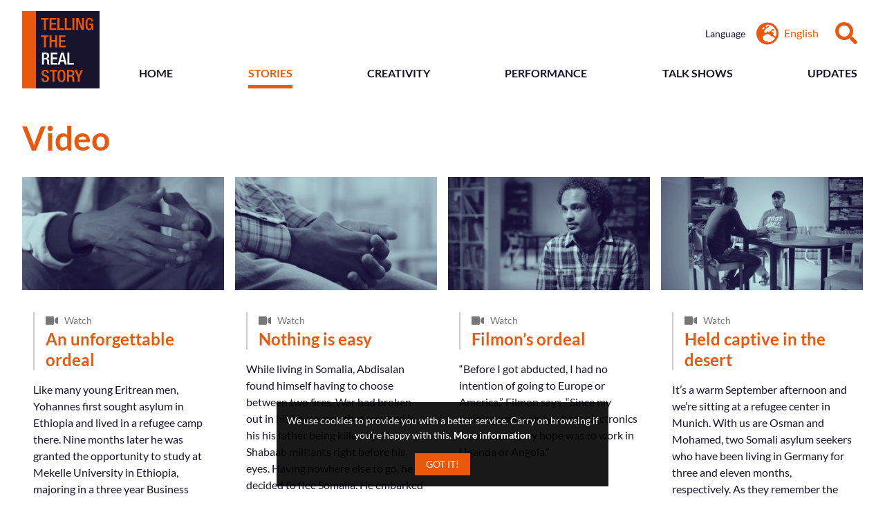

--- FILE ---
content_type: text/html; charset=utf-8
request_url: https://www.tellingtherealstory.org/en/stories/video/?page=13
body_size: 12811
content:




  
  


<!DOCTYPE html>
<html
  class="no-js h-100"
  lang="en"
  dir="ltr">
  <head>
    <meta charset="utf-8" />
    <meta http-equiv="X-UA-Compatible" content="IE=edge" />

    <title>
      
        Video
      
      
        - Telling the Real Story
      
    </title>

    

    
      <meta property="og:type" content="website" />
      <meta property="og:site_name" content="Telling the Real Story" />
      <meta property="og:url" content="https://www.tellingtherealstory.org/en/stories/video/" />
      <meta property="og:title" content="Video" />

      

      
        <meta
          property="og:image"
          content="https://www.tellingtherealstory.org/static/images/ttrs-logo-en.0ddafdb37a5b.png" />
      
    

    <meta name="viewport" content="width=device-width, initial-scale=1" />

    
  
    
      
        <link
          rel="alternate"
          href="https://www.tellingtherealstory.org/en/stories/video/"
          hreflang="en" />

        
          <link
            rel="alternate"
            href="https://www.tellingtherealstory.org/so/stories/video/"
            hreflang="so" />
        
          <link
            rel="alternate"
            href="https://www.tellingtherealstory.org/ti/stories/video/"
            hreflang="ti" />
        
          <link
            rel="alternate"
            href="https://www.tellingtherealstory.org/pcm/stories/video/"
            hreflang="pcm" />
        
      
    
  


    
    

    
    <link
      rel="stylesheet"
      type="text/css"
      media="screen"
      href="/static/css/screen.07142bba3ca8.css" />

    <link
      rel="stylesheet"
      type="text/css"
      media="print"
      href="/static/css/print.9fcfa7b19235.css" />

    
      
    

    <link
      rel="shortcut icon"
      href="/static/images/icon.c63a96fcea25.png"
      type="image/png" />

    
  
    
      <!-- Google Tag Manager -->
      <script>(function(w,d,s,l,i){w[l]=w[l]||[];w[l].push({'gtm.start':
      new Date().getTime(),event:'gtm.js'});var f=d.getElementsByTagName(s)[0],
      j=d.createElement(s),dl=l!='dataLayer'?'&l='+l:'';j.async=true;j.src=
      'https://www.googletagmanager.com/gtm.js?id='+i+dl;f.parentNode.insertBefore(j,f);
      })(window,document,'script','dataLayer','GTM-MDJZM46');</script>
      <!-- End Google Tag Manager -->
    
  


  </head>

  <body class="min-h-100 flex flex-column bg-white dark-blue sans-serif fw4 ">
    
  
    
      <!-- Google Tag Manager (noscript) -->
      <noscript><iframe src="https://www.googletagmanager.com/ns.html?id=GTM-MDJZM46"
      height="0" width="0" style="display:none;visibility:hidden"></iframe></noscript>
      <!-- End Google Tag Manager (noscript) -->
    
  


    

    <a href="#main" class="sr-only">
      Skip to main content
    </a>

    <header role="banner" id="banner" class="banner">
      
        <div class="mw9 center pa3 ph4-ns">
          <div class="relative flex items-center items-end-l justify-between">
            <div class="flex-auto-ns order-2 order-1-ns mr5-ns">
              <a
                href="/en/"
                id="logo"
                class="link db w4 h4 na2 center-p pa2">
                <img
                  src="/static/images/ttrs-logo-en.6138b2754b30.svg"
                  alt="Telling the Real Story"
                  class="db-p" />
              </a>
            </div>

            <div class="dn-l dn-p order-3">
              <a
                href="#menu"
                title="Menu"
                class="dib link dark-blue hover-orange">
                <div class="flex items-center">
                  <div class="db pa2">
                    <span class="db w2 mv1 bt bw2 b--orange"></span>
                    <span class="db w2 mv1 bt bw2 b--orange"></span>
                    <span class="db w2 mv1 bt bw2 b--orange"></span>
                  </div>
                  <span class="sr-only">Menu</span>
                </div>
              </a>
            </div>

            <div class="dn-p order-1 absolute-l right-0-l top-0-l z-3 ">
              <div class="flex items-center">
                
                  <div class="dn db-ns">
                    <div class="flex items-center">
                      <div class="mh3 f6 lh-title">Language</div>
                      

<div class="relative mv2 mr3 hide-dropdown">
  <a
    href=""
    aria-haspopup="true"
    class="link flex items-center justify-center pv2 orange dim">
    <span class="db w2 h2 mr2 orange" aria-hidden="true">
      
        <svg xmlns="http://www.w3.org/2000/svg" viewBox="0 0 496 512"><path d="M248 8C111 8 0 119 0 256s111 248 248 248 248-111 248-248S385 8 248 8zm200 248c0 22.5-3.9 44.2-10.8 64.4h-20.3c-4.3 0-8.4-1.7-11.4-4.8l-32-32.6c-4.5-4.6-4.5-12.1.1-16.7l12.5-12.5v-8.7c0-3-1.2-5.9-3.3-8l-9.4-9.4c-2.1-2.1-5-3.3-8-3.3h-16c-6.2 0-11.3-5.1-11.3-11.3 0-3 1.2-5.9 3.3-8l9.4-9.4c2.1-2.1 5-3.3 8-3.3h32c6.2 0 11.3-5.1 11.3-11.3v-9.4c0-6.2-5.1-11.3-11.3-11.3h-36.7c-8.8 0-16 7.2-16 16v4.5c0 6.9-4.4 13-10.9 15.2l-31.6 10.5c-3.3 1.1-5.5 4.1-5.5 7.6v2.2c0 4.4-3.6 8-8 8h-16c-4.4 0-8-3.6-8-8s-3.6-8-8-8H247c-3 0-5.8 1.7-7.2 4.4l-9.4 18.7c-2.7 5.4-8.2 8.8-14.3 8.8H194c-8.8 0-16-7.2-16-16V199c0-4.2 1.7-8.3 4.7-11.3l20.1-20.1c4.6-4.6 7.2-10.9 7.2-17.5 0-3.4 2.2-6.5 5.5-7.6l40-13.3c1.7-.6 3.2-1.5 4.4-2.7l26.8-26.8c2.1-2.1 3.3-5 3.3-8 0-6.2-5.1-11.3-11.3-11.3H258l-16 16v8c0 4.4-3.6 8-8 8h-16c-4.4 0-8-3.6-8-8v-20c0-2.5 1.2-4.9 3.2-6.4l28.9-21.7c1.9-.1 3.8-.3 5.7-.3C358.3 56 448 145.7 448 256zM130.1 149.1c0-3 1.2-5.9 3.3-8l25.4-25.4c2.1-2.1 5-3.3 8-3.3 6.2 0 11.3 5.1 11.3 11.3v16c0 3-1.2 5.9-3.3 8l-9.4 9.4c-2.1 2.1-5 3.3-8 3.3h-16c-6.2 0-11.3-5.1-11.3-11.3zm128 306.4v-7.1c0-8.8-7.2-16-16-16h-20.2c-10.8 0-26.7-5.3-35.4-11.8l-22.2-16.7c-11.5-8.6-18.2-22.1-18.2-36.4v-23.9c0-16 8.4-30.8 22.1-39l42.9-25.7c7.1-4.2 15.2-6.5 23.4-6.5h31.2c10.9 0 21.4 3.9 29.6 10.9l43.2 37.1h18.3c8.5 0 16.6 3.4 22.6 9.4l17.3 17.3c3.4 3.4 8.1 5.3 12.9 5.3H423c-32.4 58.9-93.8 99.5-164.9 103.1z" fill="currentColor"/></svg>
      
    </span>
    <span>English</span>
  </a>

  
    <div
      class="absolute min-w-100 ph3 pv2 bg-orange dropdown dropdown--down">
      <ul class="list mv0 ph0">
        
          
          <li class="mv2">
            <a href="/so/stories/video/" class="link db nowrap white">
              Af-Soomaali
            </a>
          </li>
        
          
          <li class="mv2">
            <a href="/ti/stories/video/" class="link db nowrap white">
              ትግርኛ
            </a>
          </li>
        
          
          <li class="mv2">
            <a href="/pcm/stories/video/" class="link db nowrap white">
              Nigerian Pidgin
            </a>
          </li>
        
      </ul>
    </div>
  
</div>

                    </div>
                  </div>
                

                <div>
                  <a href="#search" title="Search" class="link dib pa2 orange dim">
                    <span class="db w2 h2" aria-hidden="true">
                      <svg xmlns="http://www.w3.org/2000/svg" viewBox="0 0 512 512"><title>Search</title><path d="M505 442.7L405.3 343c-4.5-4.5-10.6-7-17-7H372c27.6-35.3 44-79.7 44-128C416 93.1 322.9 0 208 0S0 93.1 0 208s93.1 208 208 208c48.3 0 92.7-16.4 128-44v16.3c0 6.4 2.5 12.5 7 17l99.7 99.7c9.4 9.4 24.6 9.4 33.9 0l28.3-28.3c9.4-9.4 9.4-24.6.1-34zM208 336c-70.7 0-128-57.2-128-128 0-70.7 57.2-128 128-128 70.7 0 128 57.2 128 128 0 70.7-57.2 128-128 128z" fill="currentColor"/></svg>
                    </span>
                    <span class="sr-only">Search</span>
                  </a>
                </div>
              </div>
            </div>

            <div
              id="menu"
              data-behaviour="modal"
              data-modal
              class="w-100 dn dn-p db-l db-t order-2-ns fixed static-l absolute--fill z-9999 z-2-l overflow-y-auto overflow-y-visible-l overflow-scrolling-touch pa4 pa0-l bg-dark-blue bg-transparent-l menu">

              <a
                href="#!"
                tabindex="0"
                class="link dn-l absolute top-1 right-1 f2 white">
                &times; <span class="sr-only">Close</span>
              </a>

              <div class="flex flex-column flex-row-l items-center-l">
                <nav
                  aria-label="Main menu"
                  class="flex-auto">
                  
                    <div class="db dn-ns">
                      

<div class="mv2 tc">
  <a
    href=""
    class="link flex items-center justify-center pv2 orange">
    <span class="db w2 h2 mr2 orange" aria-hidden="true">
      
        <svg xmlns="http://www.w3.org/2000/svg" viewBox="0 0 496 512"><path d="M248 8C111 8 0 119 0 256s111 248 248 248 248-111 248-248S385 8 248 8zm200 248c0 22.5-3.9 44.2-10.8 64.4h-20.3c-4.3 0-8.4-1.7-11.4-4.8l-32-32.6c-4.5-4.6-4.5-12.1.1-16.7l12.5-12.5v-8.7c0-3-1.2-5.9-3.3-8l-9.4-9.4c-2.1-2.1-5-3.3-8-3.3h-16c-6.2 0-11.3-5.1-11.3-11.3 0-3 1.2-5.9 3.3-8l9.4-9.4c2.1-2.1 5-3.3 8-3.3h32c6.2 0 11.3-5.1 11.3-11.3v-9.4c0-6.2-5.1-11.3-11.3-11.3h-36.7c-8.8 0-16 7.2-16 16v4.5c0 6.9-4.4 13-10.9 15.2l-31.6 10.5c-3.3 1.1-5.5 4.1-5.5 7.6v2.2c0 4.4-3.6 8-8 8h-16c-4.4 0-8-3.6-8-8s-3.6-8-8-8H247c-3 0-5.8 1.7-7.2 4.4l-9.4 18.7c-2.7 5.4-8.2 8.8-14.3 8.8H194c-8.8 0-16-7.2-16-16V199c0-4.2 1.7-8.3 4.7-11.3l20.1-20.1c4.6-4.6 7.2-10.9 7.2-17.5 0-3.4 2.2-6.5 5.5-7.6l40-13.3c1.7-.6 3.2-1.5 4.4-2.7l26.8-26.8c2.1-2.1 3.3-5 3.3-8 0-6.2-5.1-11.3-11.3-11.3H258l-16 16v8c0 4.4-3.6 8-8 8h-16c-4.4 0-8-3.6-8-8v-20c0-2.5 1.2-4.9 3.2-6.4l28.9-21.7c1.9-.1 3.8-.3 5.7-.3C358.3 56 448 145.7 448 256zM130.1 149.1c0-3 1.2-5.9 3.3-8l25.4-25.4c2.1-2.1 5-3.3 8-3.3 6.2 0 11.3 5.1 11.3 11.3v16c0 3-1.2 5.9-3.3 8l-9.4 9.4c-2.1 2.1-5 3.3-8 3.3h-16c-6.2 0-11.3-5.1-11.3-11.3zm128 306.4v-7.1c0-8.8-7.2-16-16-16h-20.2c-10.8 0-26.7-5.3-35.4-11.8l-22.2-16.7c-11.5-8.6-18.2-22.1-18.2-36.4v-23.9c0-16 8.4-30.8 22.1-39l42.9-25.7c7.1-4.2 15.2-6.5 23.4-6.5h31.2c10.9 0 21.4 3.9 29.6 10.9l43.2 37.1h18.3c8.5 0 16.6 3.4 22.6 9.4l17.3 17.3c3.4 3.4 8.1 5.3 12.9 5.3H423c-32.4 58.9-93.8 99.5-164.9 103.1z" fill="currentColor"/></svg>
      
    </span>
    <span>English</span>
  </a>

  
    <div
      class="min-w-100">
      <ul class="list mv0 ph0">
        
          
          <li class="mv2">
            <a href="/so/stories/video/" class="link db white">
              Af-Soomaali
            </a>
          </li>
        
          
          <li class="mv2">
            <a href="/ti/stories/video/" class="link db white">
              ትግርኛ
            </a>
          </li>
        
          
          <li class="mv2">
            <a href="/pcm/stories/video/" class="link db white">
              Nigerian Pidgin
            </a>
          </li>
        
      </ul>
    </div>
  
</div>

                    </div>
                  

                  

<ul class="list flex-l items-end-l justify-between-l mv4 mv0-l ph0 tc tl-l">
  
  <li
    class="relative mh2-ns fw7
      pt1-l bb-l bw2-l b--transparent
      
      ">
    <a
      href="/en/"
      class="link db dib-l pv2 white
        ttu
        dark-blue-l
        hover-orange"
      
      >
      Home
    </a>
    
  </li>
  
  <li
    class="relative mh2-ns fw7
      pt1-l bb-l bw2-l b--orange-l is-active
      
      has-children hide-dropdown-l">
    <a
      href="/en/stories/"
      class="link db dib-l pv2 white
        ttu
        orange
        hover-orange"
      aria-haspopup="true"
      >
      Stories
    </a>
    
      

<ul
  class="list
    
      absolute-l left-0 z-999 min-w4 mw5-l
      bb-l bw2 b--orange bg-dark-blue fw7
    
    ph3 pv2 nowrap dropdown">
  
    <li class="mv2">
      <a
        href="/en/stories/video/"
        class="link db dib-l white hover-orange
          orange">
        Video
      </a>
      
    </li>
  
    <li class="mv2">
      <a
        href="/en/stories/audio/"
        class="link db dib-l white hover-orange
          ">
        Podcast
      </a>
      
    </li>
  
    <li class="mv2">
      <a
        href="/en/stories/trailers/"
        class="link db dib-l white hover-orange
          ">
        Trailers
      </a>
      
    </li>
  
</ul>

    
  </li>
  
  <li
    class="relative mh2-ns fw7
      pt1-l bb-l bw2-l b--transparent
      
      has-children hide-dropdown-l">
    <a
      href="/en/creativity/"
      class="link db dib-l pv2 white
        ttu
        dark-blue-l
        hover-orange"
      aria-haspopup="true"
      >
      Creativity
    </a>
    
      

<ul
  class="list
    
      absolute-l left-0 z-999 min-w4 mw5-l
      bb-l bw2 b--orange bg-dark-blue fw7
    
    ph3 pv2 nowrap dropdown">
  
    <li class="mv2">
      <a
        href="/en/creativity/animations/"
        class="link db dib-l white hover-orange
          ">
        Animations
      </a>
      
    </li>
  
    <li class="mv2">
      <a
        href="/en/creativity/childrens-books/"
        class="link db dib-l white hover-orange
          ">
        Children’s Content
      </a>
      
    </li>
  
    <li class="mv2">
      <a
        href="/en/creativity/posters/"
        class="link db dib-l white hover-orange
          ">
        Posters
      </a>
      
    </li>
  
</ul>

    
  </li>
  
  <li
    class="relative mh2-ns fw7
      pt1-l bb-l bw2-l b--transparent
      
      has-children hide-dropdown-l">
    <a
      href="/en/performance/"
      class="link db dib-l pv2 white
        ttu
        dark-blue-l
        hover-orange"
      aria-haspopup="true"
      >
      Performance
    </a>
    
      

<ul
  class="list
    
      absolute-l left-0 z-999 min-w4 mw5-l
      bb-l bw2 b--orange bg-dark-blue fw7
    
    ph3 pv2 nowrap dropdown">
  
    <li class="mv2">
      <a
        href="/en/performance/poetry-reading/"
        class="link db dib-l white hover-orange
          ">
        Poetry &amp; Theatre
      </a>
      
    </li>
  
    <li class="mv2">
      <a
        href="/en/performance/songs/"
        class="link db dib-l white hover-orange
          ">
        Songs &amp; Dance
      </a>
      
    </li>
  
</ul>

    
  </li>
  
  <li
    class="relative mh2-ns fw7
      pt1-l bb-l bw2-l b--transparent
      
      has-children hide-dropdown-l">
    <a
      href="/en/talk-shows/"
      class="link db dib-l pv2 white
        ttu
        dark-blue-l
        hover-orange"
      aria-haspopup="true"
      >
      Talk Shows
    </a>
    
      

<ul
  class="list
    
      absolute-l left-0 z-999 min-w4 mw5-l
      bb-l bw2 b--orange bg-dark-blue fw7
    
    ph3 pv2 nowrap dropdown">
  
    <li class="mv2">
      <a
        href="/en/talk-shows/radio/"
        class="link db dib-l white hover-orange
          ">
        Radio
      </a>
      
    </li>
  
    <li class="mv2">
      <a
        href="/en/talk-shows/tv-talkshow/"
        class="link db dib-l white hover-orange
          ">
        TV
      </a>
      
    </li>
  
</ul>

    
  </li>
  
  <li
    class="relative mh2-ns fw7
      pt1-l bb-l bw2-l b--transparent
      
      ">
    <a
      href="/en/updates/"
      class="link db dib-l pv2 white
        ttu
        dark-blue-l
        hover-orange"
      
      >
      Updates
    </a>
    
  </li>
  
</ul>

                </nav>
              </div>
            </div>
          </div>
        </div>
      
    </header>

    <div class="flex-grow">
      


      
        



      

      

      
  <div class="mw9 center ph3 ph4-ns">
    <h1 class="mv4 f1 lh-solid orange">
      Video
    </h1>
  </div>


      <main id="main">
        
  <div class="mw9 center mv4 ph3 ph4-ns">
    
      <div class="flex-ns flex-wrap-ns na2-ns">
        
          <div class="w-50-m w-25-l pa2">
            

<article role="article" about="/en/stories/video/unforgettable-ordeal/">
  <a href="/en/stories/video/unforgettable-ordeal/" class="link db orange hover-dark-blue">
    
      <div class="mb4">
        


  <div class="aspect-ratio aspect-ratio--16x9">
    <div class="aspect-ratio--object z-0 overflow-hidden bg-near-white">


      
        
          
          
          
          

          <img
            src="/images/6y4s1AXezTcqqUdYJm9QR0hEEHA=/80/fill-325x183/015_yohannes_hero.jpg"
            srcset="[data-uri]"
            data-srcset="/images/6y4s1AXezTcqqUdYJm9QR0hEEHA=/80/fill-325x183/015_yohannes_hero.jpg 325w, /images/kUG8B1ANwsW1ZVQxMmZTiUjP17Y=/80/fill-650x366/015_yohannes_hero.jpg 650w, /images/KsXHmwX-nqBrCqkkgJX0RjRuvvI=/80/fill-1300x731/015_yohannes_hero.jpg 1300w, /images/4kD4N0JryxvLRC9EuJVTKSCbsn4=/80/fill-2600x1462/015_yohannes_hero.jpg 2600w"
            data-sizes="auto"
            alt="015_yohannes_hero.jpg"
            class="db lazyload lazyload--fade-in">

          <noscript>
            <img
              src="/images/6y4s1AXezTcqqUdYJm9QR0hEEHA=/80/fill-325x183/015_yohannes_hero.jpg"
              alt="015_yohannes_hero.jpg"
              class="db">
          </noscript>
        
      


    </div>
  </div>


      </div>
    

    <header class="mh3 ph3 bl bw1 b--moon-gray">
      
        <p class="mv1 gray lh-title">
          <span class="icon w1-5 h1 lh-solid" aria-hidden="true">
            
  <svg xmlns="http://www.w3.org/2000/svg" viewBox="0 0 576 512"><path d="M336.2 64H47.8C21.4 64 0 85.4 0 111.8v288.4C0 426.6 21.4 448 47.8 448h288.4c26.4 0 47.8-21.4 47.8-47.8V111.8c0-26.4-21.4-47.8-47.8-47.8zm189.4 37.7L416 177.3v157.4l109.6 75.5c21.2 14.6 50.4-.3 50.4-25.8V127.5c0-25.4-29.1-40.4-50.4-25.8z" fill="currentColor"/></svg>


          </span>
          <span class="dib v-mid f6 lh-solid">
            Watch
          </span>
        </p>
      

      <h2 class="mv1 f3 lh-title measure-wide">
        An unforgettable ordeal
      </h2>
    </header>

    
      <div class="mh3 dark-blue">
        

<div
  class="nested-copy-line-height nested-headline-line-height nested-copy-separator nested-img nested-links nested-headers nested-blockquote nested-intro">
  <p>Like many young Eritrean men, Yohannes first sought asylum in Ethiopia and lived in a refugee camp there. Nine months later he was granted the opportunity to study at Mekelle University in Ethiopia, majoring in a three year Business Management Program. Upon graduation, unable to secure a job as a refugee, he was forced to go back to the refugee camp where he stayed for a year. Frustrated over waiting, he decided to embark on the journey to Europe.</p>
</div>

      </div>
    
  </a>
</article>

          </div>
        
          <div class="w-50-m w-25-l pa2">
            

<article role="article" about="/en/stories/video/nothing-easy/">
  <a href="/en/stories/video/nothing-easy/" class="link db orange hover-dark-blue">
    
      <div class="mb4">
        


  <div class="aspect-ratio aspect-ratio--16x9">
    <div class="aspect-ratio--object z-0 overflow-hidden bg-near-white">


      
        
          
          
          
          

          <img
            src="/images/m4DhGaVrQPT9gY_Np3lhdS_mWxU=/78/fill-325x183/012_abdisalan_hero.jpg"
            srcset="[data-uri]"
            data-srcset="/images/m4DhGaVrQPT9gY_Np3lhdS_mWxU=/78/fill-325x183/012_abdisalan_hero.jpg 325w, /images/zutYNDEZ83bHAkfx-U7SUpSmBZQ=/78/fill-650x366/012_abdisalan_hero.jpg 650w, /images/lv-uEt1wCXm1SyPVW5Q4FlR4JjU=/78/fill-1300x731/012_abdisalan_hero.jpg 1300w, /images/cT5ti152Avs6blEM5wGAlpkP4kY=/78/fill-2600x1462/012_abdisalan_hero.jpg 2600w"
            data-sizes="auto"
            alt="012_abdisalan_hero.jpg"
            class="db lazyload lazyload--fade-in">

          <noscript>
            <img
              src="/images/m4DhGaVrQPT9gY_Np3lhdS_mWxU=/78/fill-325x183/012_abdisalan_hero.jpg"
              alt="012_abdisalan_hero.jpg"
              class="db">
          </noscript>
        
      


    </div>
  </div>


      </div>
    

    <header class="mh3 ph3 bl bw1 b--moon-gray">
      
        <p class="mv1 gray lh-title">
          <span class="icon w1-5 h1 lh-solid" aria-hidden="true">
            
  <svg xmlns="http://www.w3.org/2000/svg" viewBox="0 0 576 512"><path d="M336.2 64H47.8C21.4 64 0 85.4 0 111.8v288.4C0 426.6 21.4 448 47.8 448h288.4c26.4 0 47.8-21.4 47.8-47.8V111.8c0-26.4-21.4-47.8-47.8-47.8zm189.4 37.7L416 177.3v157.4l109.6 75.5c21.2 14.6 50.4-.3 50.4-25.8V127.5c0-25.4-29.1-40.4-50.4-25.8z" fill="currentColor"/></svg>


          </span>
          <span class="dib v-mid f6 lh-solid">
            Watch
          </span>
        </p>
      

      <h2 class="mv1 f3 lh-title measure-wide">
        Nothing is easy
      </h2>
    </header>

    
      <div class="mh3 dark-blue">
        

<div
  class="nested-copy-line-height nested-headline-line-height nested-copy-separator nested-img nested-links nested-headers nested-blockquote nested-intro">
  <p>While living in Somalia, Abdisalan found himself having to choose between two fires. War had broken out in his home area that resulted in his his father being killed by Al Shabaab militants right before his eyes. Having nowhere else to go, he decided to flee Somalia. He embarked on the journey despite knowledge that it would certainly present its own problems.</p>
</div>

      </div>
    
  </a>
</article>

          </div>
        
          <div class="w-50-m w-25-l pa2">
            

<article role="article" about="/en/stories/video/filmons-ordeal/">
  <a href="/en/stories/video/filmons-ordeal/" class="link db orange hover-dark-blue">
    
      <div class="mb4">
        


  <div class="aspect-ratio aspect-ratio--16x9">
    <div class="aspect-ratio--object z-0 overflow-hidden bg-near-white">


      
        
          
          
          
          

          <img
            src="/images/yat2UAasMKhyW40nSbCSsnXo8kM=/76/fill-325x183/029_filmon_hero.jpg"
            srcset="[data-uri]"
            data-srcset="/images/yat2UAasMKhyW40nSbCSsnXo8kM=/76/fill-325x183/029_filmon_hero.jpg 325w, /images/Jy1ofYz80uHem6ueA1w6SLQye28=/76/fill-650x366/029_filmon_hero.jpg 650w, /images/tG9GzE2Xby_PVDaKaegnnQJB1kM=/76/fill-1300x731/029_filmon_hero.jpg 1300w, /images/pc57NdSyovl01Ns8PUq3Qr7DXj0=/76/fill-2600x1462/029_filmon_hero.jpg 2600w"
            data-sizes="auto"
            alt="029_filmon_hero.jpg"
            class="db lazyload lazyload--fade-in">

          <noscript>
            <img
              src="/images/yat2UAasMKhyW40nSbCSsnXo8kM=/76/fill-325x183/029_filmon_hero.jpg"
              alt="029_filmon_hero.jpg"
              class="db">
          </noscript>
        
      


    </div>
  </div>


      </div>
    

    <header class="mh3 ph3 bl bw1 b--moon-gray">
      
        <p class="mv1 gray lh-title">
          <span class="icon w1-5 h1 lh-solid" aria-hidden="true">
            
  <svg xmlns="http://www.w3.org/2000/svg" viewBox="0 0 576 512"><path d="M336.2 64H47.8C21.4 64 0 85.4 0 111.8v288.4C0 426.6 21.4 448 47.8 448h288.4c26.4 0 47.8-21.4 47.8-47.8V111.8c0-26.4-21.4-47.8-47.8-47.8zm189.4 37.7L416 177.3v157.4l109.6 75.5c21.2 14.6 50.4-.3 50.4-25.8V127.5c0-25.4-29.1-40.4-50.4-25.8z" fill="currentColor"/></svg>


          </span>
          <span class="dib v-mid f6 lh-solid">
            Watch
          </span>
        </p>
      

      <h2 class="mv1 f3 lh-title measure-wide">
        Filmon’s ordeal
      </h2>
    </header>

    
      <div class="mh3 dark-blue">
        

<div
  class="nested-copy-line-height nested-headline-line-height nested-copy-separator nested-img nested-links nested-headers nested-blockquote nested-intro">
  <p>“Before I got abducted, I had no intention of going to Europe or America,” Filmon says. “Since my training was mainly within electronics repair and IT, my hope was to work in Uganda or Angola.”</p>
</div>

      </div>
    
  </a>
</article>

          </div>
        
          <div class="w-50-m w-25-l pa2">
            

<article role="article" about="/en/stories/video/held-captive-desert/">
  <a href="/en/stories/video/held-captive-desert/" class="link db orange hover-dark-blue">
    
      <div class="mb4">
        


  <div class="aspect-ratio aspect-ratio--16x9">
    <div class="aspect-ratio--object z-0 overflow-hidden bg-near-white">


      
        
          
          
          
          

          <img
            src="/images/8EeRt3IBvNWdqqYUDMzzWHEfpjg=/71/fill-325x183/032_mohamud_osman_hero.jpg"
            srcset="[data-uri]"
            data-srcset="/images/8EeRt3IBvNWdqqYUDMzzWHEfpjg=/71/fill-325x183/032_mohamud_osman_hero.jpg 325w, /images/TFCBNWFZZNhlBhpez0EHu53sKXY=/71/fill-650x366/032_mohamud_osman_hero.jpg 650w, /images/rpQEmQBZPlt5BfQvATvIa17fOnE=/71/fill-1300x731/032_mohamud_osman_hero.jpg 1300w, /images/0ZijcaKPNwYqSFlnZcpWncCVHhE=/71/fill-2600x1462/032_mohamud_osman_hero.jpg 2600w"
            data-sizes="auto"
            alt="032_mohamud_osman_hero.jpg"
            class="db lazyload lazyload--fade-in">

          <noscript>
            <img
              src="/images/8EeRt3IBvNWdqqYUDMzzWHEfpjg=/71/fill-325x183/032_mohamud_osman_hero.jpg"
              alt="032_mohamud_osman_hero.jpg"
              class="db">
          </noscript>
        
      


    </div>
  </div>


      </div>
    

    <header class="mh3 ph3 bl bw1 b--moon-gray">
      
        <p class="mv1 gray lh-title">
          <span class="icon w1-5 h1 lh-solid" aria-hidden="true">
            
  <svg xmlns="http://www.w3.org/2000/svg" viewBox="0 0 576 512"><path d="M336.2 64H47.8C21.4 64 0 85.4 0 111.8v288.4C0 426.6 21.4 448 47.8 448h288.4c26.4 0 47.8-21.4 47.8-47.8V111.8c0-26.4-21.4-47.8-47.8-47.8zm189.4 37.7L416 177.3v157.4l109.6 75.5c21.2 14.6 50.4-.3 50.4-25.8V127.5c0-25.4-29.1-40.4-50.4-25.8z" fill="currentColor"/></svg>


          </span>
          <span class="dib v-mid f6 lh-solid">
            Watch
          </span>
        </p>
      

      <h2 class="mv1 f3 lh-title measure-wide">
        Held captive in the desert
      </h2>
    </header>

    
      <div class="mh3 dark-blue">
        

<div
  class="nested-copy-line-height nested-headline-line-height nested-copy-separator nested-img nested-links nested-headers nested-blockquote nested-intro">
  <p>It’s a warm September afternoon and we’re sitting at a refugee center in Munich. With us are Osman and Mohamed,  two Somali asylum seekers who have been living in Germany for three and eleven months, respectively. As they remember the journey they endured to get here, Mohamed is much more talkative while Osman is more reserved.</p>
</div>

      </div>
    
  </a>
</article>

          </div>
        
          <div class="w-50-m w-25-l pa2">
            

<article role="article" about="/en/stories/video/akberets-story/">
  <a href="/en/stories/video/akberets-story/" class="link db orange hover-dark-blue">
    
      <div class="mb4">
        


  <div class="aspect-ratio aspect-ratio--16x9">
    <div class="aspect-ratio--object z-0 overflow-hidden bg-near-white">


      
        
          
          
          
          

          <img
            src="/images/42ZSHkUO38khvdB1LWNzupmF3Ig=/70/fill-325x183/Akberet3.png"
            srcset="[data-uri]"
            data-srcset="/images/42ZSHkUO38khvdB1LWNzupmF3Ig=/70/fill-325x183/Akberet3.png 325w, /images/L5JSDd_6gMv3veD3qfgbcg6kVi8=/70/fill-650x366/Akberet3.png 650w, /images/Y8xhbcGjhbX3fpA-p4YOdGgI6P0=/70/fill-1300x731/Akberet3.png 1300w, /images/nZMQN8tDUsZikemdUEf6QhVConk=/70/fill-2600x1462/Akberet3.png 2600w"
            data-sizes="auto"
            alt="Akberet3.png"
            class="db lazyload lazyload--fade-in">

          <noscript>
            <img
              src="/images/42ZSHkUO38khvdB1LWNzupmF3Ig=/70/fill-325x183/Akberet3.png"
              alt="Akberet3.png"
              class="db">
          </noscript>
        
      


    </div>
  </div>


      </div>
    

    <header class="mh3 ph3 bl bw1 b--moon-gray">
      
        <p class="mv1 gray lh-title">
          <span class="icon w1-5 h1 lh-solid" aria-hidden="true">
            
  <svg xmlns="http://www.w3.org/2000/svg" viewBox="0 0 576 512"><path d="M336.2 64H47.8C21.4 64 0 85.4 0 111.8v288.4C0 426.6 21.4 448 47.8 448h288.4c26.4 0 47.8-21.4 47.8-47.8V111.8c0-26.4-21.4-47.8-47.8-47.8zm189.4 37.7L416 177.3v157.4l109.6 75.5c21.2 14.6 50.4-.3 50.4-25.8V127.5c0-25.4-29.1-40.4-50.4-25.8z" fill="currentColor"/></svg>


          </span>
          <span class="dib v-mid f6 lh-solid">
            Watch
          </span>
        </p>
      

      <h2 class="mv1 f3 lh-title measure-wide">
        Akberet’s Story
      </h2>
    </header>

    
      <div class="mh3 dark-blue">
        

<div
  class="nested-copy-line-height nested-headline-line-height nested-copy-separator nested-img nested-links nested-headers nested-blockquote nested-intro">
  <p>Akberet’s journey from Eritrea to Europe started in 2012 when she left Eritrea to find work in Sudan, where she ended up living for nine months. Originally she had no plans to leave, but life there proved to be too difficult. After watching many others depart for Europe, she decided to take her chances and join them.</p>
</div>

      </div>
    
  </a>
</article>

          </div>
        
          <div class="w-50-m w-25-l pa2">
            

<article role="article" about="/en/stories/video/baylons-story/">
  <a href="/en/stories/video/baylons-story/" class="link db orange hover-dark-blue">
    
      <div class="mb4">
        


  <div class="aspect-ratio aspect-ratio--16x9">
    <div class="aspect-ratio--object z-0 overflow-hidden bg-near-white">


      
        
          
          
          
          

          <img
            src="/images/wlesArmv6TNIf8M-gBua0vANse8=/69/fill-325x183/Baylon.png"
            srcset="[data-uri]"
            data-srcset="/images/wlesArmv6TNIf8M-gBua0vANse8=/69/fill-325x183/Baylon.png 325w, /images/owu1oId6D8jNbEIN-kqZM6Q5F8M=/69/fill-650x366/Baylon.png 650w, /images/xtKMi0OwQ3CvJXKfzNPTZNlE5v4=/69/fill-1300x731/Baylon.png 1300w, /images/A16AWQwnF_7whr9qGO2K0vMEXVY=/69/fill-2600x1462/Baylon.png 2600w"
            data-sizes="auto"
            alt="Baylon.png"
            class="db lazyload lazyload--fade-in">

          <noscript>
            <img
              src="/images/wlesArmv6TNIf8M-gBua0vANse8=/69/fill-325x183/Baylon.png"
              alt="Baylon.png"
              class="db">
          </noscript>
        
      


    </div>
  </div>


      </div>
    

    <header class="mh3 ph3 bl bw1 b--moon-gray">
      
        <p class="mv1 gray lh-title">
          <span class="icon w1-5 h1 lh-solid" aria-hidden="true">
            
  <svg xmlns="http://www.w3.org/2000/svg" viewBox="0 0 576 512"><path d="M336.2 64H47.8C21.4 64 0 85.4 0 111.8v288.4C0 426.6 21.4 448 47.8 448h288.4c26.4 0 47.8-21.4 47.8-47.8V111.8c0-26.4-21.4-47.8-47.8-47.8zm189.4 37.7L416 177.3v157.4l109.6 75.5c21.2 14.6 50.4-.3 50.4-25.8V127.5c0-25.4-29.1-40.4-50.4-25.8z" fill="currentColor"/></svg>


          </span>
          <span class="dib v-mid f6 lh-solid">
            Watch
          </span>
        </p>
      

      <h2 class="mv1 f3 lh-title measure-wide">
        Baylon&#x27;s story
      </h2>
    </header>

    
      <div class="mh3 dark-blue">
        

<div
  class="nested-copy-line-height nested-headline-line-height nested-copy-separator nested-img nested-links nested-headers nested-blockquote nested-intro">
  <p>Baylon, in his early 20s, was born in Sudan to Eritrean refugees. While in Sudan, he got into a conflict with the law authorities who threatened to deport him to Eritrea. He escaped prison, and within two days he had started on the perilous journey to Libya.</p>
</div>

      </div>
    
  </a>
</article>

          </div>
        
          <div class="w-50-m w-25-l pa2">
            

<article role="article" about="/en/stories/video/faisals-story-alone-and-desperate/">
  <a href="/en/stories/video/faisals-story-alone-and-desperate/" class="link db orange hover-dark-blue">
    
      <div class="mb4">
        


  <div class="aspect-ratio aspect-ratio--16x9">
    <div class="aspect-ratio--object z-0 overflow-hidden bg-near-white">


      
        
          
          
          
          

          <img
            src="/images/qBF7ImgBGnQprLieqDLtXiWOflo=/59/fill-325x183/Faisal_-_Alone_and_Desperate.png"
            srcset="[data-uri]"
            data-srcset="/images/qBF7ImgBGnQprLieqDLtXiWOflo=/59/fill-325x183/Faisal_-_Alone_and_Desperate.png 325w, /images/Gm2MORP5iEkVzuwNlpmeQsJiJXw=/59/fill-650x366/Faisal_-_Alone_and_Desperate.png 650w, /images/X7AxrxQ4mB1g9dDiXwSPYLjlySs=/59/fill-1300x731/Faisal_-_Alone_and_Desperate.png 1300w, /images/iplakFYqq3kBsKRDh4lpTsTdGYw=/59/fill-2600x1462/Faisal_-_Alone_and_Desperate.png 2600w"
            data-sizes="auto"
            alt="Faisal - Alone and Desperate.png"
            class="db lazyload lazyload--fade-in">

          <noscript>
            <img
              src="/images/qBF7ImgBGnQprLieqDLtXiWOflo=/59/fill-325x183/Faisal_-_Alone_and_Desperate.png"
              alt="Faisal - Alone and Desperate.png"
              class="db">
          </noscript>
        
      


    </div>
  </div>


      </div>
    

    <header class="mh3 ph3 bl bw1 b--moon-gray">
      
        <p class="mv1 gray lh-title">
          <span class="icon w1-5 h1 lh-solid" aria-hidden="true">
            
  <svg xmlns="http://www.w3.org/2000/svg" viewBox="0 0 576 512"><path d="M336.2 64H47.8C21.4 64 0 85.4 0 111.8v288.4C0 426.6 21.4 448 47.8 448h288.4c26.4 0 47.8-21.4 47.8-47.8V111.8c0-26.4-21.4-47.8-47.8-47.8zm189.4 37.7L416 177.3v157.4l109.6 75.5c21.2 14.6 50.4-.3 50.4-25.8V127.5c0-25.4-29.1-40.4-50.4-25.8z" fill="currentColor"/></svg>


          </span>
          <span class="dib v-mid f6 lh-solid">
            Watch
          </span>
        </p>
      

      <h2 class="mv1 f3 lh-title measure-wide">
        Faisal&#x27;s story Alone and Desperate
      </h2>
    </header>

    
      <div class="mh3 dark-blue">
        

<div
  class="nested-copy-line-height nested-headline-line-height nested-copy-separator nested-img nested-links nested-headers nested-blockquote nested-intro">
  <p>Faisal was living in Saudi Arabia with his family when he found himself on the wrong side of the law and was sent back to Eritrea. No more than six months after his arrival, and at the age of 17, he decided to take the journey to Europe.</p>
</div>

      </div>
    
  </a>
</article>

          </div>
        
          <div class="w-50-m w-25-l pa2">
            

<article role="article" about="/en/stories/video/in-the-hands-of-the-trafficker-zeregabirs-story/">
  <a href="/en/stories/video/in-the-hands-of-the-trafficker-zeregabirs-story/" class="link db orange hover-dark-blue">
    
      <div class="mb4">
        


  <div class="aspect-ratio aspect-ratio--16x9">
    <div class="aspect-ratio--object z-0 overflow-hidden bg-near-white">


      
        
          
          
          
          

          <img
            src="/images/0uyt0qNNY2lPgz_MnqkldsdSpWQ=/64/fill-325x183/Zeregabir-4-1.png"
            srcset="[data-uri]"
            data-srcset="/images/0uyt0qNNY2lPgz_MnqkldsdSpWQ=/64/fill-325x183/Zeregabir-4-1.png 325w, /images/hoPjdaF5TLldVlJBPC9TyH3byAE=/64/fill-650x366/Zeregabir-4-1.png 650w, /images/aPuzLD1lzTah2I67iOeYR_g0hvg=/64/fill-1300x731/Zeregabir-4-1.png 1300w, /images/KEd4rJCgb764rfZpoZV5ZVE2bbk=/64/fill-2600x1462/Zeregabir-4-1.png 2600w"
            data-sizes="auto"
            alt="Zeregabir-4-1.png"
            class="db lazyload lazyload--fade-in">

          <noscript>
            <img
              src="/images/0uyt0qNNY2lPgz_MnqkldsdSpWQ=/64/fill-325x183/Zeregabir-4-1.png"
              alt="Zeregabir-4-1.png"
              class="db">
          </noscript>
        
      


    </div>
  </div>


      </div>
    

    <header class="mh3 ph3 bl bw1 b--moon-gray">
      
        <p class="mv1 gray lh-title">
          <span class="icon w1-5 h1 lh-solid" aria-hidden="true">
            
  <svg xmlns="http://www.w3.org/2000/svg" viewBox="0 0 576 512"><path d="M336.2 64H47.8C21.4 64 0 85.4 0 111.8v288.4C0 426.6 21.4 448 47.8 448h288.4c26.4 0 47.8-21.4 47.8-47.8V111.8c0-26.4-21.4-47.8-47.8-47.8zm189.4 37.7L416 177.3v157.4l109.6 75.5c21.2 14.6 50.4-.3 50.4-25.8V127.5c0-25.4-29.1-40.4-50.4-25.8z" fill="currentColor"/></svg>


          </span>
          <span class="dib v-mid f6 lh-solid">
            Watch
          </span>
        </p>
      

      <h2 class="mv1 f3 lh-title measure-wide">
        In the Hands of the Trafficker - Zeregabir’s story
      </h2>
    </header>

    
      <div class="mh3 dark-blue">
        

<div
  class="nested-copy-line-height nested-headline-line-height nested-copy-separator nested-img nested-links nested-headers nested-blockquote nested-intro">
  <p>Zeregabir is a man who’s been to hell and back and lived to tell the story. Over the course of his journey through the Libyan Desert, he visited the brink of death repeatedly, returning each time barely alive.</p>
</div>

      </div>
    
  </a>
</article>

          </div>
        
          <div class="w-50-m w-25-l pa2">
            

<article role="article" about="/en/stories/video/ahmeds-story-necessary-risk/">
  <a href="/en/stories/video/ahmeds-story-necessary-risk/" class="link db orange hover-dark-blue">
    
      <div class="mb4">
        


  <div class="aspect-ratio aspect-ratio--16x9">
    <div class="aspect-ratio--object z-0 overflow-hidden bg-near-white">


      
        
          
          
          
          

          <img
            src="/images/v9ufEBFdtk67bqsj2QjtfN3_m4I=/58/fill-325x183/Ahmed_-_Necessary_Risks.png"
            srcset="[data-uri]"
            data-srcset="/images/v9ufEBFdtk67bqsj2QjtfN3_m4I=/58/fill-325x183/Ahmed_-_Necessary_Risks.png 325w, /images/SRWfAtuNFCWTY7axv7m0NWadf0Q=/58/fill-650x366/Ahmed_-_Necessary_Risks.png 650w, /images/rl5k1fuV9I803NqpZaB_0H1tTdw=/58/fill-1300x731/Ahmed_-_Necessary_Risks.png 1300w, /images/cmBWMdvsPZyLMHxwj4Kh3vNBNQU=/58/fill-2600x1462/Ahmed_-_Necessary_Risks.png 2600w"
            data-sizes="auto"
            alt="Ahmed - Necessary Risks.png"
            class="db lazyload lazyload--fade-in">

          <noscript>
            <img
              src="/images/v9ufEBFdtk67bqsj2QjtfN3_m4I=/58/fill-325x183/Ahmed_-_Necessary_Risks.png"
              alt="Ahmed - Necessary Risks.png"
              class="db">
          </noscript>
        
      


    </div>
  </div>


      </div>
    

    <header class="mh3 ph3 bl bw1 b--moon-gray">
      
        <p class="mv1 gray lh-title">
          <span class="icon w1-5 h1 lh-solid" aria-hidden="true">
            
  <svg xmlns="http://www.w3.org/2000/svg" viewBox="0 0 576 512"><path d="M336.2 64H47.8C21.4 64 0 85.4 0 111.8v288.4C0 426.6 21.4 448 47.8 448h288.4c26.4 0 47.8-21.4 47.8-47.8V111.8c0-26.4-21.4-47.8-47.8-47.8zm189.4 37.7L416 177.3v157.4l109.6 75.5c21.2 14.6 50.4-.3 50.4-25.8V127.5c0-25.4-29.1-40.4-50.4-25.8z" fill="currentColor"/></svg>


          </span>
          <span class="dib v-mid f6 lh-solid">
            Watch
          </span>
        </p>
      

      <h2 class="mv1 f3 lh-title measure-wide">
        Ahmed&#x27;s Story - Necessary Risk
      </h2>
    </header>

    
      <div class="mh3 dark-blue">
        

<div
  class="nested-copy-line-height nested-headline-line-height nested-copy-separator nested-img nested-links nested-headers nested-blockquote nested-intro">
  <p>Ahmed left Eritrea in 2014, crossing the border into Sudan where he spent no more than ten days before embarking on the infamously dangerous journey through Libya. No sooner had his journey begun, did he find himself face to face with death.</p>
</div>

      </div>
    
  </a>
</article>

          </div>
        
          <div class="w-50-m w-25-l pa2">
            

<article role="article" about="/en/stories/video/andemariams-story/">
  <a href="/en/stories/video/andemariams-story/" class="link db orange hover-dark-blue">
    
      <div class="mb4">
        


  <div class="aspect-ratio aspect-ratio--16x9">
    <div class="aspect-ratio--object z-0 overflow-hidden bg-near-white">


      
        
          
          
          
          

          <img
            src="/images/hyQQo8LQcWIgxkb8Acyhidpv4_k=/67/fill-325x183/Andemariam.png"
            srcset="[data-uri]"
            data-srcset="/images/hyQQo8LQcWIgxkb8Acyhidpv4_k=/67/fill-325x183/Andemariam.png 325w, /images/jJEwS1J1dDk-Av22935FIXBgkVU=/67/fill-650x366/Andemariam.png 650w, /images/1_q2gFWpfJ3IOf_IPRXU5m3DdS0=/67/fill-1300x731/Andemariam.png 1300w, /images/tqCQByVFNa6LejbJpHyw5fM7_Is=/67/fill-2600x1462/Andemariam.png 2600w"
            data-sizes="auto"
            alt="Andemariam.png"
            class="db lazyload lazyload--fade-in">

          <noscript>
            <img
              src="/images/hyQQo8LQcWIgxkb8Acyhidpv4_k=/67/fill-325x183/Andemariam.png"
              alt="Andemariam.png"
              class="db">
          </noscript>
        
      


    </div>
  </div>


      </div>
    

    <header class="mh3 ph3 bl bw1 b--moon-gray">
      
        <p class="mv1 gray lh-title">
          <span class="icon w1-5 h1 lh-solid" aria-hidden="true">
            
  <svg xmlns="http://www.w3.org/2000/svg" viewBox="0 0 576 512"><path d="M336.2 64H47.8C21.4 64 0 85.4 0 111.8v288.4C0 426.6 21.4 448 47.8 448h288.4c26.4 0 47.8-21.4 47.8-47.8V111.8c0-26.4-21.4-47.8-47.8-47.8zm189.4 37.7L416 177.3v157.4l109.6 75.5c21.2 14.6 50.4-.3 50.4-25.8V127.5c0-25.4-29.1-40.4-50.4-25.8z" fill="currentColor"/></svg>


          </span>
          <span class="dib v-mid f6 lh-solid">
            Watch
          </span>
        </p>
      

      <h2 class="mv1 f3 lh-title measure-wide">
        Andemariam&#x27;s Story
      </h2>
    </header>

    
      <div class="mh3 dark-blue">
        

<div
  class="nested-copy-line-height nested-headline-line-height nested-copy-separator nested-img nested-links nested-headers nested-blockquote nested-intro">
  <p>Andemariam is an Eritrean refugee in his early 40s, although he appears to be much older. He is frail and walks in small paces with a distinct tremor. He is not well, and hasn’t been ever since his arrival in Europe nearly a year ago. Europe, a destination he had not intended. A journey he had not planned for. At the time of this interview he was living at a refugee center in Munich, Germany.</p>
</div>

      </div>
    
  </a>
</article>

          </div>
        
      </div>
    

    


  <nav
    role="navigation"
    aria-label="Pagination"
    class="mv4">
    <ul class="list mv3 ph0 tc">
      
        <li class="dib mh2">
          <a
            href="?page=1"
            title="Go to the first page"
            class="link orange hover-dark-blue">
            <span aria-hidden="true">&laquo;</span> First
          </a>
        </li>
        <li class="dib mh2">
          <a
            href="?page=12"
            title="Go to the previous page"
            rel="prev"
            class="link orange hover-dark-blue">
            Previous
          </a>
        </li>
      

      
        <li class="dib mh2 fw7" aria-current="true">
          Page 13 of 13
        </li>
      

      
    </ul>
  </nav>


  </div>

      </main>
    </div>

    <footer id="footer" class="footer">
      

        <div class="dn-p overflow-hidden mt4 mt5-l bg-light-gray">
          <div class="mw9 center mv5 ph3 ph6-ns dark-blue tc">
            <span class="db w2 center bb bw2 b--dark-gray"></span>

            <h2 class="f3 lh-title fw7 ttu ">
              Join the Conversation
            </h2>

            <p>
              Check out the latest and spread the word.
            </p>

            

<ul class="list mw6 center mv4 ph0 flex items-center justify-center">
  <li class="mh3">
    <a
      href="https://www.facebook.com/tellingtherealstory"
      target="_blank"
      rel="noopener noreferrer"
      title="Facebook"
      class="db dark-blue dim">
      <span class="icon w2 h2" aria-hidden="true">
        <svg xmlns="http://www.w3.org/2000/svg" viewBox="0 0 320 512"><path d="M279.14 288l14.22-92.66h-88.91v-60.13c0-25.35 12.42-50.06 52.24-50.06h40.42V6.26S260.43 0 225.36 0c-73.22 0-121.08 44.38-121.08 124.72v70.62H22.89V288h81.39v224h100.17V288z" fill="currentColor"/></svg>
      </span>
      <span class="sr-only">Facebook</span>
    </a>
  </li>
  <li class="mh3">
    <a
      href="https://twitter.com/tellingthereal"
      target="_blank"
      rel="noopener noreferrer"
      title="Twitter"
      class="db dark-blue dim">
      <span class="icon w2 h2" aria-hidden="true">
        <svg xmlns="http://www.w3.org/2000/svg" viewBox="0 0 512 512"><path d="M459.37 151.716c.325 4.548.325 9.097.325 13.645 0 138.72-105.583 298.558-298.558 298.558-59.452 0-114.68-17.219-161.137-47.106 8.447.974 16.568 1.299 25.34 1.299 49.055 0 94.213-16.568 130.274-44.832-46.132-.975-84.792-31.188-98.112-72.772 6.498.974 12.995 1.624 19.818 1.624 9.421 0 18.843-1.3 27.614-3.573-48.081-9.747-84.143-51.98-84.143-102.985v-1.299c13.969 7.797 30.214 12.67 47.431 13.319-28.264-18.843-46.781-51.005-46.781-87.391 0-19.492 5.197-37.36 14.294-52.954 51.655 63.675 129.3 105.258 216.365 109.807-1.624-7.797-2.599-15.918-2.599-24.04 0-57.828 46.782-104.934 104.934-104.934 30.213 0 57.502 12.67 76.67 33.137 23.715-4.548 46.456-13.32 66.599-25.34-7.798 24.366-24.366 44.833-46.132 57.827 21.117-2.273 41.584-8.122 60.426-16.243-14.292 20.791-32.161 39.308-52.628 54.253z" fill="currentColor"/></svg>
      </span>
      <span class="sr-only">Twitter</span>
    </a>
  </li>
  <li class="mh3">
    <a
      href="https://instagram.com/tellingtherealstory"
      target="_blank"
      rel="noopener noreferrer"
      title="Instagram"
      class="db dark-blue dim">
      <span class="icon w2 h2" aria-hidden="true">
        <svg xmlns="http://www.w3.org/2000/svg" viewBox="0 0 448 512"><path d="M224.1 141c-63.6 0-114.9 51.3-114.9 114.9s51.3 114.9 114.9 114.9S339 319.5 339 255.9 287.7 141 224.1 141zm0 189.6c-41.1 0-74.7-33.5-74.7-74.7s33.5-74.7 74.7-74.7 74.7 33.5 74.7 74.7-33.6 74.7-74.7 74.7zm146.4-194.3c0 14.9-12 26.8-26.8 26.8-14.9 0-26.8-12-26.8-26.8s12-26.8 26.8-26.8 26.8 12 26.8 26.8zm76.1 27.2c-1.7-35.9-9.9-67.7-36.2-93.9-26.2-26.2-58-34.4-93.9-36.2-37-2.1-147.9-2.1-184.9 0-35.8 1.7-67.6 9.9-93.9 36.1s-34.4 58-36.2 93.9c-2.1 37-2.1 147.9 0 184.9 1.7 35.9 9.9 67.7 36.2 93.9s58 34.4 93.9 36.2c37 2.1 147.9 2.1 184.9 0 35.9-1.7 67.7-9.9 93.9-36.2 26.2-26.2 34.4-58 36.2-93.9 2.1-37 2.1-147.8 0-184.8zM398.8 388c-7.8 19.6-22.9 34.7-42.6 42.6-29.5 11.7-99.5 9-132.1 9s-102.7 2.6-132.1-9c-19.6-7.8-34.7-22.9-42.6-42.6-11.7-29.5-9-99.5-9-132.1s-2.6-102.7 9-132.1c7.8-19.6 22.9-34.7 42.6-42.6 29.5-11.7 99.5-9 132.1-9s102.7-2.6 132.1 9c19.6 7.8 34.7 22.9 42.6 42.6 11.7 29.5 9 99.5 9 132.1s2.7 102.7-9 132.1z" fill="currentColor"/></svg>
      </span>
      <span class="sr-only">Instagram</span>
    </a>
  </li>
  <li class="mh3">
    <a
      href="https://www.youtube.com/channel/UCB4Nf3-1Dk8HxKbvAp-4E5w"
      target="_blank"
      rel="noopener noreferrer"
      title="Youtube"
      class="db dark-blue dim">
      <span class="icon w2 h2" aria-hidden="true">
        <svg xmlns="http://www.w3.org/2000/svg" viewBox="0 0 576 512"><path d="M549.655 124.083c-6.281-23.65-24.787-42.276-48.284-48.597C458.781 64 288 64 288 64S117.22 64 74.629 75.486c-23.497 6.322-42.003 24.947-48.284 48.597-11.412 42.867-11.412 132.305-11.412 132.305s0 89.438 11.412 132.305c6.281 23.65 24.787 41.5 48.284 47.821C117.22 448 288 448 288 448s170.78 0 213.371-11.486c23.497-6.321 42.003-24.171 48.284-47.821 11.412-42.867 11.412-132.305 11.412-132.305s0-89.438-11.412-132.305zm-317.51 213.508V175.185l142.739 81.205-142.739 81.201z" fill="currentColor"/></svg>
      </span>
      <span class="sr-only">Youtube</span>
    </a>
  </li>
</ul>

          </div>
        </div>

        <div class="pv4 bg-dark-blue bg-white-p white dark-blue-p">
          <div class="mw9 center mv3 ph3 ph6-l tc dn-p">
            

<ul class="list flex-ns justify-between-ns ma0 ph0 fw7">
  
    <li class="mv2 mv0-ns mh3">
      <a
        href="/en/"
        
        class="link db orange hover-white">
        Home
      </a>
    </li>
  
    <li class="mv2 mv0-ns mh3">
      <a
        href="/en/about/"
        
        class="link db orange hover-white">
        About
      </a>
    </li>
  
    <li class="mv2 mv0-ns mh3">
      <a
        href="/en/share-your-story/"
        
        class="link db orange hover-white">
        Share Your Story
      </a>
    </li>
  
    <li class="mv2 mv0-ns mh3">
      <a
        href="https://www.unhcr.org/pages/4a1f96216.html"
        target="_blank" rel="noopener noreferrer"
        class="link db orange hover-white">
        Privacy &amp; Cookies
      </a>
    </li>
  
    <li class="mv2 mv0-ns mh3">
      <a
        href="https://www.unhcr.org/pages/4a324fcc6.html"
        target="_blank" rel="noopener noreferrer"
        class="link db orange hover-white">
        Contact Us
      </a>
    </li>
  
</ul>

          </div>

          <div class="mw9 center mt4 mt3-ns ph3 ph6-l tc">
            <div class="flex-ns items-end-ns justify-between-ns ph3-ns">
              <div class="w-25-ns mv4 mv3-ns tl-ns">
                <p class="mv2 dib-l">
                  &copy; 2026
                  <abbr
                    title="The UN Refugee Agency">
                    UNHCR
                  </abbr>
                </p>
              </div>

              <div class="mv4 mv3-ns">
                <p class="mv2 ttu">
                  Telling the Real Story
                </p>
              </div>

              <div class="w-25-ns mv3 tr">
                <p class="mv2 f7">Facilitated by</p>

                <p class="mv0">
                  <a
                    href="https://www.unhcr.org"
                    target="_blank"
                    rel="noopener noreferrer"
                    class="link orange hover-dark-blue">
                    <img
                      src="/static/images/unhcr-logo-white.17719c6ec702.svg"
                      alt="The UN Refugee Agency"
                      class="dib dn-p w4" />
                    <span class="dn dib-p">The UN Refugee Agency</span>
                  </a>
                </p>
              </div>
            </div>

          </div>
        </div>
      
    </footer>

    

<div
  id="search"
  role="form"
  aria-hidden="true"
  data-modal
  class="dn db-t fixed absolute--fill z-9999 overflow-y-auto overflow-scrolling-touch pa4 bg-dark-blue fade-in search-form">

  <a
    href="#!"
    tabindex="0"
    class="link absolute top-1 right-1 f2 white">
    &times; <span class="sr-only">Close</span>
  </a>

  <div class="h-100 flex items-center justify-center pa4">
    <div class="mw7">
      <form
        action="/en/search/"
        method="get">

        <div class="flex items-center pv2 ph3 bn bg-white">
          <label for="query">
            <span class="icon w2 h2 mr2 orange" aria-hidden="true">
              <svg xmlns="http://www.w3.org/2000/svg" viewBox="0 0 512 512"><title>Search</title><path d="M505 442.7L405.3 343c-4.5-4.5-10.6-7-17-7H372c27.6-35.3 44-79.7 44-128C416 93.1 322.9 0 208 0S0 93.1 0 208s93.1 208 208 208c48.3 0 92.7-16.4 128-44v16.3c0 6.4 2.5 12.5 7 17l99.7 99.7c9.4 9.4 24.6 9.4 33.9 0l28.3-28.3c9.4-9.4 9.4-24.6.1-34zM208 336c-70.7 0-128-57.2-128-128 0-70.7 57.2-128 128-128 70.7 0 128 57.2 128 128 0 70.7-57.2 128-128 128z" fill="currentColor"/></svg>
            </span>
            <span class="sr-only">Search<span>
          </label>

          <input
            type="search"
            name="query"
            placeholder="I’m looking for…"
            
            id="query"
            class="input-reset pa2 bn bg-transparent sans-serif f5 lh-solid"
            data-autofocus>
        </div>
      </form>
    </div>
  </div>
</div>

    


  <div
    id="cookie-notice"
    class="dn-p fixed left-1 right-1 bottom-1 z-9999 cookie-notice"
    data-behaviour="cookie-notice"
    data-cookie-notice-name="cookie_consent">
    <div class="measure center pa2 bg-black-90 white tc">
      <div class="cookie-notice__message">
        <p class="mv2 f6 lh-copy">
          We use cookies to provide you with a better service. Carry on browsing if you’re happy with this.
          <a
            href="https://www.unhcr.org/pages/4a1f96216.html"
            target="_blank"
            rel="nofollow"
            class="link white fw7 dim">
            More information
          </a>
        </p>
      </div>

      <button
        id="cookie-notice__button"
        class="input-reset mw-100 mv2 pv2 ph3 bn br0 bg-orange white sans-serif f6 fw4 ttu pointer dim button cookie-notice__button">
        Got It!
      </button>
    </div>
  </div>



    
    <script type="text/javascript">
      var modernBrowser = (
        "Promise" in window &&
        "assign" in Object
      );

      if (!modernBrowser) {
        var scriptElement = document.createElement("script");
        scriptElement.async = false;
        scriptElement.src = "/static/js/polyfills.f5f80791cd32.js";
        document.head.appendChild(scriptElement);
      }
    </script>

    <script type="text/javascript" src="/static/js/index.7a5b5e9a9149.js"></script>

    
      
    
  </body>
</html>


--- FILE ---
content_type: text/css
request_url: https://www.tellingtherealstory.org/static/css/print.9fcfa7b19235.css
body_size: 3116
content:
/*! normalize.css v7.0.0 | MIT License | github.com/necolas/normalize.css */html{line-height:1.15;-ms-text-size-adjust:100%;-webkit-text-size-adjust:100%}body{margin:0}article,aside,footer,header,nav,section{display:block}h1{font-size:2em;margin:.67em 0}figcaption,figure,main{display:block}figure{margin:1em 40px}hr{box-sizing:content-box;height:0;overflow:visible}pre{font-family:monospace,monospace;font-size:1em}a{background-color:rgba(0,0,0,0);-webkit-text-decoration-skip:objects}abbr[title]{border-bottom:none;text-decoration:underline;-webkit-text-decoration:underline dotted;text-decoration:underline dotted}b,strong{font-weight:inherit}b,strong{font-weight:bolder}code,kbd,samp{font-family:monospace,monospace;font-size:1em}dfn{font-style:italic}mark{background-color:#ff0;color:#000}small{font-size:80%}sub,sup{font-size:75%;line-height:0;position:relative;vertical-align:baseline}sub{bottom:-0.25em}sup{top:-0.5em}audio,video{display:inline-block}audio:not([controls]){display:none;height:0}img{border-style:none}svg:not(:root){overflow:hidden}button,input,optgroup,select,textarea{font-family:sans-serif;font-size:100%;line-height:1.15;margin:0}button,input{overflow:visible}button,select{text-transform:none}button,html [type=button],[type=reset],[type=submit]{-webkit-appearance:button}button::-moz-focus-inner,[type=button]::-moz-focus-inner,[type=reset]::-moz-focus-inner,[type=submit]::-moz-focus-inner{border-style:none;padding:0}button:-moz-focusring,[type=button]:-moz-focusring,[type=reset]:-moz-focusring,[type=submit]:-moz-focusring{outline:1px dotted ButtonText}fieldset{padding:.35em .75em .625em}legend{box-sizing:border-box;color:inherit;display:table;max-width:100%;padding:0;white-space:normal}progress{display:inline-block;vertical-align:baseline}textarea{overflow:auto}[type=checkbox],[type=radio]{box-sizing:border-box;padding:0}[type=number]::-webkit-inner-spin-button,[type=number]::-webkit-outer-spin-button{height:auto}[type=search]{-webkit-appearance:textfield;outline-offset:-2px}[type=search]::-webkit-search-cancel-button,[type=search]::-webkit-search-decoration{-webkit-appearance:none}::-webkit-file-upload-button{-webkit-appearance:button;font:inherit}details,menu{display:block}summary{display:list-item}canvas{display:inline-block}template{display:none}[hidden]{display:none}@font-face{font-display:fallback;font-family:"Lato";font-style:normal;font-weight:300;src:local("Lato Light"),local("Lato-Light"),url("../fonts/lato-v16-latin-ext_latin-300.1773a241892e.woff2") format("woff2"),url("../fonts/lato-v16-latin-ext_latin-300.2e8292f37b40.woff") format("woff")}@font-face{font-display:fallback;font-family:"Lato";font-style:italic;font-weight:300;src:local("Lato Light Italic"),local("Lato-LightItalic"),url("../fonts/lato-v16-latin-ext_latin-300italic.30b463b71410.woff2") format("woff2"),url("../fonts/lato-v16-latin-ext_latin-300italic.965286baf9d6.woff") format("woff")}@font-face{font-display:fallback;font-family:"Lato";font-style:normal;font-weight:400;src:local("Lato Regular"),local("Lato-Regular"),url("../fonts/lato-v16-latin-ext_latin-regular.344ee6eaad74.woff2") format("woff2"),url("../fonts/lato-v16-latin-ext_latin-regular.a53df66f339b.woff") format("woff")}@font-face{font-display:fallback;font-family:"Lato";font-style:italic;font-weight:400;src:local("Lato Italic"),local("Lato-Italic"),url("../fonts/lato-v16-latin-ext_latin-italic.7e6e25b17acd.woff2") format("woff2"),url("../fonts/lato-v16-latin-ext_latin-italic.0d1e9a88084f.woff") format("woff")}@font-face{font-display:fallback;font-family:"Lato";font-style:normal;font-weight:700;src:local("Lato Bold"),local("Lato-Bold"),url("../fonts/lato-v16-latin-ext_latin-700.5366c57b20a8.woff2") format("woff2"),url("../fonts/lato-v16-latin-ext_latin-700.c3a17dcd2292.woff") format("woff")}html,body,div,article,section,main,footer,header,form,fieldset,legend,pre,code,a,h1,h2,h3,h4,h5,h6,p,ul,ol,li,dl,dt,dd,textarea,table,td,th,tr,input[type=email],input[type=number],input[type=password],input[type=tel],input[type=text],input[type=url],.border-box{box-sizing:border-box}img{max-width:100%}.dn{display:none}.di{display:inline}.db{display:block}.dib{display:inline-block}.dit{display:inline-table}.dt{display:table}.dtc{display:table-cell}.dt-row{display:table-row}.dt-row-group{display:table-row-group}.dt-column{display:table-column}.dt-column-group{display:table-column-group}.dt--fixed{table-layout:fixed;width:100%}@media screen and (min-width: 40em){.dn-ns{display:none}.di-ns{display:inline}.db-ns{display:block}.dib-ns{display:inline-block}.dit-ns{display:inline-table}.dt-ns{display:table}.dtc-ns{display:table-cell}.dt-row-ns{display:table-row}.dt-row-group-ns{display:table-row-group}.dt-column-ns{display:table-column}.dt-column-group-ns{display:table-column-group}.dt--fixed-ns{table-layout:fixed;width:100%}}@media screen and (min-width: 40em)and (max-width: 60em){.dn-m{display:none}.di-m{display:inline}.db-m{display:block}.dib-m{display:inline-block}.dit-m{display:inline-table}.dt-m{display:table}.dtc-m{display:table-cell}.dt-row-m{display:table-row}.dt-row-group-m{display:table-row-group}.dt-column-m{display:table-column}.dt-column-group-m{display:table-column-group}.dt--fixed-m{table-layout:fixed;width:100%}}@media screen and (min-width: 60em){.dn-l{display:none}.di-l{display:inline}.db-l{display:block}.dib-l{display:inline-block}.dit-l{display:inline-table}.dt-l{display:table}.dtc-l{display:table-cell}.dt-row-l{display:table-row}.dt-row-group-l{display:table-row-group}.dt-column-l{display:table-column}.dt-column-group-l{display:table-column-group}.dt--fixed-l{table-layout:fixed;width:100%}}.sans-serif{font-family:"Lato",Arial,Helvetica,sans-serif}.serif{font-family:"Times New Roman",Times,serif}.system-sans-serif{font-family:sans-serif}.system-serif{font-family:serif}code,.code{font-family:Consolas,monaco,monospace}.courier{font-family:"Courier Next",courier,monospace}.helvetica{font-family:"helvetica neue",helvetica,sans-serif}.avenir{font-family:"avenir next",avenir,sans-serif}.athelas{font-family:athelas,georgia,serif}.georgia{font-family:georgia,serif}.times{font-family:times,serif}.bodoni{font-family:"Bodoni MT",serif}.calisto{font-family:"Calisto MT",serif}.garamond{font-family:garamond,serif}.baskerville{font-family:baskerville,serif}.i{font-style:italic}.fs-normal{font-style:normal}@media screen and (min-width: 40em){.i-ns{font-style:italic}.fs-normal-ns{font-style:normal}}@media screen and (min-width: 40em)and (max-width: 60em){.i-m{font-style:italic}.fs-normal-m{font-style:normal}}@media screen and (min-width: 60em){.i-l{font-style:italic}.fs-normal-l{font-style:normal}}.normal{font-weight:normal}.b{font-weight:bold}.fw1{font-weight:100}.fw2{font-weight:200}.fw3{font-weight:300}.fw4{font-weight:400}.fw5{font-weight:500}.fw6{font-weight:600}.fw7{font-weight:700}.fw8{font-weight:800}.fw9{font-weight:900}@media screen and (min-width: 40em){.normal-ns{font-weight:normal}.b-ns{font-weight:bold}.fw1-ns{font-weight:100}.fw2-ns{font-weight:200}.fw3-ns{font-weight:300}.fw4-ns{font-weight:400}.fw5-ns{font-weight:500}.fw6-ns{font-weight:600}.fw7-ns{font-weight:700}.fw8-ns{font-weight:800}.fw9-ns{font-weight:900}}@media screen and (min-width: 40em)and (max-width: 60em){.normal-m{font-weight:normal}.b-m{font-weight:bold}.fw1-m{font-weight:100}.fw2-m{font-weight:200}.fw3-m{font-weight:300}.fw4-m{font-weight:400}.fw5-m{font-weight:500}.fw6-m{font-weight:600}.fw7-m{font-weight:700}.fw8-m{font-weight:800}.fw9-m{font-weight:900}}@media screen and (min-width: 60em){.normal-l{font-weight:normal}.b-l{font-weight:bold}.fw1-l{font-weight:100}.fw2-l{font-weight:200}.fw3-l{font-weight:300}.fw4-l{font-weight:400}.fw5-l{font-weight:500}.fw6-l{font-weight:600}.fw7-l{font-weight:700}.fw8-l{font-weight:800}.fw9-l{font-weight:900}}.lh-solid{line-height:1}.lh-title{line-height:1.25}.lh-copy{line-height:1.5}@media screen and (min-width: 40em){.lh-solid-ns{line-height:1}.lh-title-ns{line-height:1.25}.lh-copy-ns{line-height:1.5}}@media screen and (min-width: 40em)and (max-width: 60em){.lh-solid-m{line-height:1}.lh-title-m{line-height:1.25}.lh-copy-m{line-height:1.5}}@media screen and (min-width: 60em){.lh-solid-l{line-height:1}.lh-title-l{line-height:1.25}.lh-copy-l{line-height:1.5}}.ttc{text-transform:capitalize}.ttl{text-transform:lowercase}.ttu{text-transform:uppercase}.ttn{text-transform:none}@media screen and (min-width: 40em){.ttc-ns{text-transform:capitalize}.ttl-ns{text-transform:lowercase}.ttu-ns{text-transform:uppercase}.ttn-ns{text-transform:none}}@media screen and (min-width: 40em)and (max-width: 60em){.ttc-m{text-transform:capitalize}.ttl-m{text-transform:lowercase}.ttu-m{text-transform:uppercase}.ttn-m{text-transform:none}}@media screen and (min-width: 60em){.ttc-l{text-transform:capitalize}.ttl-l{text-transform:lowercase}.ttu-l{text-transform:uppercase}.ttn-l{text-transform:none}}.nested-copy-line-height p,.nested-copy-line-height ul,.nested-copy-line-height ol{line-height:1.5}.nested-headline-line-height h1,.nested-headline-line-height h2,.nested-headline-line-height h3,.nested-headline-line-height h4,.nested-headline-line-height h5,.nested-headline-line-height h6{line-height:1.25}.nested-list-reset ul,.nested-list-reset ol{padding-left:0;margin-left:0;list-style-type:none}.nested-copy-indent p+p{text-indent:.1em;margin-top:0;margin-bottom:0}.nested-copy-seperator p+p{margin-top:1.5em}.nested-img img{width:100%;max-width:100%;display:block}.nested-links a{color:#357edd;transition:color .15s ease-in}.nested-links a:hover,.nested-links a:focus{color:#96ccff;transition:color .15s ease-in}p{margin-bottom:1rem;margin-top:1rem}h1,h2,h3,h4,h5,h6{font-weight:600;margin-bottom:1rem;margin-top:1rem}img{height:auto;width:100%}a[href^=tel]{color:inherit;text-decoration:none}abbr[title]{text-decoration:none}.nested-links a{color:#ea580c}.nested-links a:hover,.nested-links a:focus{color:#18132c}.nested-links--inverted a{color:#fff}.nested-links--inverted a:hover,.nested-links--inverted a:focus{color:#f4f4f4}.nested-headers h1,.nested-headers h2,.nested-headers h3,.nested-headers h4,.nested-headers h5,.nested-headers h6{color:#ea580c}.nested-blockquote blockquote{color:#777;font-size:1.5rem;font-weight:300;line-height:1.5;margin-bottom:1.5rem;margin-left:2rem;margin-right:2rem;margin-top:1.5rem}.nested-intro .intro{font-size:1.25rem;font-weight:400}.dn-p{display:none !important}.db-p{display:block !important}.dib-p{display:inline-block !important}.mv3,.mv4{margin-bottom:1rem;margin-top:1rem}.center-p{margin-left:auto;margin-right:auto}.bg-white-p{background-color:#fff}.dark-blue-p{color:#18132c}.responsive-object{display:none}.sr-only{display:none}*[aria-hidden=true]{display:none}@page{margin:2cm 1cm;size:A4}body{color:#18132c}article,figure,section{-moz-column-break-inside:avoid;break-inside:avoid;margin-bottom:2rem;margin-top:2rem;page-break-inside:avoid}h2,h3{-moz-column-break-after:avoid;break-after:avoid-page;page-break-after:avoid-page}p{orphans:2;widows:2}a{color:#18132c !important}img{display:none !important}#logo{height:8rem;width:8rem}footer{margin-top:4rem;text-align:center}

--- FILE ---
content_type: application/javascript
request_url: https://www.tellingtherealstory.org/static/js/index.7a5b5e9a9149.js
body_size: 5398
content:
!function(){var e,t,n={265:function(e){!function(t){var n=function(e,t,n){"use strict";var a,o;if(function(){var t,n={lazyClass:"lazyload",loadedClass:"lazyloaded",loadingClass:"lazyloading",preloadClass:"lazypreload",errorClass:"lazyerror",autosizesClass:"lazyautosizes",fastLoadedClass:"ls-is-cached",iframeLoadMode:0,srcAttr:"data-src",srcsetAttr:"data-srcset",sizesAttr:"data-sizes",minSize:40,customMedia:{},init:!0,expFactor:1.5,hFac:.8,loadMode:2,loadHidden:!0,ricTimeout:0,throttleDelay:125};for(t in o=e.lazySizesConfig||e.lazysizesConfig||{},n)t in o||(o[t]=n[t])}(),!t||!t.getElementsByClassName)return{init:function(){},cfg:o,noSupport:!0};var i=t.documentElement,r=e.HTMLPictureElement,s="addEventListener",l="getAttribute",c=e[s].bind(e),u=e.setTimeout,d=e.requestAnimationFrame||u,f=e.requestIdleCallback,m=/^picture$/i,v=["load","error","lazyincluded","_lazyloaded"],h={},p=Array.prototype.forEach,b=function(e,t){return h[t]||(h[t]=new RegExp("(\\s|^)"+t+"(\\s|$)")),h[t].test(e[l]("class")||"")&&h[t]},y=function(e,t){b(e,t)||e.setAttribute("class",(e[l]("class")||"").trim()+" "+t)},g=function(e,t){var n;(n=b(e,t))&&e.setAttribute("class",(e[l]("class")||"").replace(n," "))},z=function(e,t,n){var a=n?s:"removeEventListener";n&&z(e,t),v.forEach(function(n){e[a](n,t)})},C=function(e,n,o,i,r){var s=t.createEvent("Event");return o||(o={}),o.instance=a,s.initEvent(n,!i,!r),s.detail=o,e.dispatchEvent(s),s},E=function(t,n){var a;!r&&(a=e.picturefill||o.pf)?(n&&n.src&&!t[l]("srcset")&&t.setAttribute("srcset",n.src),a({reevaluate:!0,elements:[t]})):n&&n.src&&(t.src=n.src)},_=function(e,t){return(getComputedStyle(e,null)||{})[t]},A=function(e,t,n){for(n=n||e.offsetWidth;n<o.minSize&&t&&!e._lazysizesWidth;)n=t.offsetWidth,t=t.parentNode;return n},w=(ye=[],ge=[],ze=ye,Ce=function(){var e=ze;for(ze=ye.length?ge:ye,pe=!0,be=!1;e.length;)e.shift()();pe=!1},Ee=function(e,n){pe&&!n?e.apply(this,arguments):(ze.push(e),be||(be=!0,(t.hidden?u:d)(Ce)))},Ee._lsFlush=Ce,Ee),M=function(e,t){return t?function(){w(e)}:function(){var t=this,n=arguments;w(function(){e.apply(t,n)})}},k=function(e){var t,a=0,i=o.throttleDelay,r=o.ricTimeout,s=function(){t=!1,a=n.now(),e()},l=f&&r>49?function(){f(s,{timeout:r}),r!==o.ricTimeout&&(r=o.ricTimeout)}:M(function(){u(s)},!0);return function(e){var o;(e=!0===e)&&(r=33),t||(t=!0,(o=i-(n.now()-a))<0&&(o=0),e||o<9?l():u(l,o))}},N=function(e){var t,a,o=99,i=function(){t=null,e()},r=function(){var e=n.now()-a;e<o?u(r,o-e):(f||i)(i)};return function(){a=n.now(),t||(t=u(r,o))}},L=(K=/^img$/i,Q=/^iframe$/i,V="onscroll"in e&&!/(gle|ing)bot/.test(navigator.userAgent),X=0,Y=0,Z=0,ee=-1,te=function(e){Z--,(!e||Z<0||!e.target)&&(Z=0)},ne=function(e){return null==J&&(J="hidden"==_(t.body,"visibility")),J||!("hidden"==_(e.parentNode,"visibility")&&"hidden"==_(e,"visibility"))},ae=function(e,n){var a,o=e,r=ne(e);for(H-=n,G+=n,U-=n,I+=n;r&&(o=o.offsetParent)&&o!=t.body&&o!=i;)(r=(_(o,"opacity")||1)>0)&&"visible"!=_(o,"overflow")&&(a=o.getBoundingClientRect(),r=I>a.left&&U<a.right&&G>a.top-1&&H<a.bottom+1);return r},oe=function(){var e,n,r,s,c,u,d,f,m,v,h,p,b=a.elements;if((F=o.loadMode)&&Z<8&&(e=b.length)){for(n=0,ee++;n<e;n++)if(b[n]&&!b[n]._lazyRace)if(!V||a.prematureUnveil&&a.prematureUnveil(b[n]))fe(b[n]);else if((f=b[n][l]("data-expand"))&&(u=1*f)||(u=Y),v||(v=!o.expand||o.expand<1?i.clientHeight>500&&i.clientWidth>500?500:370:o.expand,a._defEx=v,h=v*o.expFactor,p=o.hFac,J=null,Y<h&&Z<1&&ee>2&&F>2&&!t.hidden?(Y=h,ee=0):Y=F>1&&ee>1&&Z<6?v:X),m!==u&&($=innerWidth+u*p,q=innerHeight+u,d=-1*u,m=u),r=b[n].getBoundingClientRect(),(G=r.bottom)>=d&&(H=r.top)<=q&&(I=r.right)>=d*p&&(U=r.left)<=$&&(G||I||U||H)&&(o.loadHidden||ne(b[n]))&&(B&&Z<3&&!f&&(F<3||ee<4)||ae(b[n],u))){if(fe(b[n]),c=!0,Z>9)break}else!c&&B&&!s&&Z<4&&ee<4&&F>2&&(W[0]||o.preloadAfterLoad)&&(W[0]||!f&&(G||I||U||H||"auto"!=b[n][l](o.sizesAttr)))&&(s=W[0]||b[n]);s&&!c&&fe(s)}},ie=k(oe),re=function(e){var t=e.target;t._lazyCache?delete t._lazyCache:(te(e),y(t,o.loadedClass),g(t,o.loadingClass),z(t,le),C(t,"lazyloaded"))},se=M(re),le=function(e){se({target:e.target})},ce=function(e,t){var n=e.getAttribute("data-load-mode")||o.iframeLoadMode;0==n?e.contentWindow.location.replace(t):1==n&&(e.src=t)},ue=function(e){var t,n=e[l](o.srcsetAttr);(t=o.customMedia[e[l]("data-media")||e[l]("media")])&&e.setAttribute("media",t),n&&e.setAttribute("srcset",n)},de=M(function(e,t,n,a,i){var r,s,c,d,f,v;(f=C(e,"lazybeforeunveil",t)).defaultPrevented||(a&&(n?y(e,o.autosizesClass):e.setAttribute("sizes",a)),s=e[l](o.srcsetAttr),r=e[l](o.srcAttr),i&&(d=(c=e.parentNode)&&m.test(c.nodeName||"")),v=t.firesLoad||"src"in e&&(s||r||d),f={target:e},y(e,o.loadingClass),v&&(clearTimeout(D),D=u(te,2500),z(e,le,!0)),d&&p.call(c.getElementsByTagName("source"),ue),s?e.setAttribute("srcset",s):r&&!d&&(Q.test(e.nodeName)?ce(e,r):e.src=r),i&&(s||d)&&E(e,{src:r})),e._lazyRace&&delete e._lazyRace,g(e,o.lazyClass),w(function(){var t=e.complete&&e.naturalWidth>1;v&&!t||(t&&y(e,o.fastLoadedClass),re(f),e._lazyCache=!0,u(function(){"_lazyCache"in e&&delete e._lazyCache},9)),"lazy"==e.loading&&Z--},!0)}),fe=function(e){if(!e._lazyRace){var t,n=K.test(e.nodeName),a=n&&(e[l](o.sizesAttr)||e[l]("sizes")),i="auto"==a;(!i&&B||!n||!e[l]("src")&&!e.srcset||e.complete||b(e,o.errorClass)||!b(e,o.lazyClass))&&(t=C(e,"lazyunveilread").detail,i&&O.updateElem(e,!0,e.offsetWidth),e._lazyRace=!0,Z++,de(e,t,i,a,n))}},me=N(function(){o.loadMode=3,ie()}),ve=function(){3==o.loadMode&&(o.loadMode=2),me()},he=function(){B||(n.now()-R<999?u(he,999):(B=!0,o.loadMode=3,ie(),c("scroll",ve,!0)))},{_:function(){R=n.now(),a.elements=t.getElementsByClassName(o.lazyClass),W=t.getElementsByClassName(o.lazyClass+" "+o.preloadClass),c("scroll",ie,!0),c("resize",ie,!0),c("pageshow",function(e){if(e.persisted){var n=t.querySelectorAll("."+o.loadingClass);n.length&&n.forEach&&d(function(){n.forEach(function(e){e.complete&&fe(e)})})}}),e.MutationObserver?new MutationObserver(ie).observe(i,{childList:!0,subtree:!0,attributes:!0}):(i[s]("DOMNodeInserted",ie,!0),i[s]("DOMAttrModified",ie,!0),setInterval(ie,999)),c("hashchange",ie,!0),["focus","mouseover","click","load","transitionend","animationend"].forEach(function(e){t[s](e,ie,!0)}),/d$|^c/.test(t.readyState)?he():(c("load",he),t[s]("DOMContentLoaded",ie),u(he,2e4)),a.elements.length?(oe(),w._lsFlush()):ie()},checkElems:ie,unveil:fe,_aLSL:ve}),O=(S=M(function(e,t,n,a){var o,i,r;if(e._lazysizesWidth=a,a+="px",e.setAttribute("sizes",a),m.test(t.nodeName||""))for(i=0,r=(o=t.getElementsByTagName("source")).length;i<r;i++)o[i].setAttribute("sizes",a);n.detail.dataAttr||E(e,n.detail)}),T=function(e,t,n){var a,o=e.parentNode;o&&(n=A(e,o,n),(a=C(e,"lazybeforesizes",{width:n,dataAttr:!!t})).defaultPrevented||(n=a.detail.width)&&n!==e._lazysizesWidth&&S(e,o,a,n))},P=N(function(){var e,t=x.length;if(t)for(e=0;e<t;e++)T(x[e])}),{_:function(){x=t.getElementsByClassName(o.autosizesClass),c("resize",P)},checkElems:P,updateElem:T}),j=function(){!j.i&&t.getElementsByClassName&&(j.i=!0,O._(),L._())};var x,S,T,P;var W,B,D,F,R,$,q,H,U,I,G,J,K,Q,V,X,Y,Z,ee,te,ne,ae,oe,ie,re,se,le,ce,ue,de,fe,me,ve,he;var pe,be,ye,ge,ze,Ce,Ee;return u(function(){o.init&&j()}),a={cfg:o,autoSizer:O,loader:L,init:j,uP:E,aC:y,rC:g,hC:b,fire:C,gW:A,rAF:w}}(t,t.document,Date);t.lazySizes=n,e.exports&&(e.exports=n)}("undefined"!=typeof window?window:{})},779:function(e,t,n){var a={"./carousel":[903,370,376],"./carousel.js":[903,370,376],"./carousel__home":[226,370,347],"./carousel__home.js":[226,370,347],"./cookie-notice":[744,497],"./cookie-notice.js":[744,497],"./details":[563,460],"./details.js":[563,460],"./gallery":[698,768],"./gallery.js":[698,768],"./modal":[900,397],"./modal.js":[900,397]};function o(e){if(!n.o(a,e))return Promise.resolve().then(function(){var t=new Error("Cannot find module '"+e+"'");throw t.code="MODULE_NOT_FOUND",t});var t=a[e],o=t[0];return Promise.all(t.slice(1).map(n.e)).then(function(){return n(o)})}o.keys=function(){return Object.keys(a)},o.id=779,e.exports=o}},a={};function o(e){var t=a[e];if(void 0!==t)return t.exports;var i=a[e]={exports:{}};return n[e].call(i.exports,i,i.exports,o),i.exports}o.m=n,o.n=function(e){var t=e&&e.__esModule?function(){return e.default}:function(){return e};return o.d(t,{a:t}),t},o.d=function(e,t){for(var n in t)o.o(t,n)&&!o.o(e,n)&&Object.defineProperty(e,n,{enumerable:!0,get:t[n]})},o.f={},o.e=function(e){return Promise.all(Object.keys(o.f).reduce(function(t,n){return o.f[n](e,t),t},[]))},o.u=function(e){return({347:"behaviours/carousel__home",376:"behaviours/carousel",397:"behaviours/modal",460:"behaviours/details",497:"behaviours/cookie-notice",768:"behaviours/gallery"}[e]||e)+"."+{347:"89377a13574bd4d8e123",370:"bec8f9e4e409c046b1fb",376:"0b6e08e19cb25dc76548",397:"5edd8168609427cf5234",460:"4be0fb64b5b370a33075",497:"00a7bbc8be9e90ce0c5c",768:"cda71a2f4ba26b210497"}[e]+".js"},o.o=function(e,t){return Object.prototype.hasOwnProperty.call(e,t)},e={},t="ttrs-static:",o.l=function(n,a,i,r){if(e[n])e[n].push(a);else{var s,l;if(void 0!==i)for(var c=document.getElementsByTagName("script"),u=0;u<c.length;u++){var d=c[u];if(d.getAttribute("src")==n||d.getAttribute("data-webpack")==t+i){s=d;break}}s||(l=!0,(s=document.createElement("script")).charset="utf-8",s.timeout=120,o.nc&&s.setAttribute("nonce",o.nc),s.setAttribute("data-webpack",t+i),s.src=n),e[n]=[a];var f=function(t,a){s.onerror=s.onload=null,clearTimeout(m);var o=e[n];if(delete e[n],s.parentNode&&s.parentNode.removeChild(s),o&&o.forEach(function(e){return e(a)}),t)return t(a)},m=setTimeout(f.bind(null,void 0,{type:"timeout",target:s}),12e4);s.onerror=f.bind(null,s.onerror),s.onload=f.bind(null,s.onload),l&&document.head.appendChild(s)}},o.r=function(e){"undefined"!=typeof Symbol&&Symbol.toStringTag&&Object.defineProperty(e,Symbol.toStringTag,{value:"Module"}),Object.defineProperty(e,"__esModule",{value:!0})},o.p="/static/js/",function(){var e={57:0};o.f.j=function(t,n){var a=o.o(e,t)?e[t]:void 0;if(0!==a)if(a)n.push(a[2]);else{var i=new Promise(function(n,o){a=e[t]=[n,o]});n.push(a[2]=i);var r=o.p+o.u(t),s=new Error;o.l(r,function(n){if(o.o(e,t)&&(0!==(a=e[t])&&(e[t]=void 0),a)){var i=n&&("load"===n.type?"missing":n.type),r=n&&n.target&&n.target.src;s.message="Loading chunk "+t+" failed.\n("+i+": "+r+")",s.name="ChunkLoadError",s.type=i,s.request=r,a[1](s)}},"chunk-"+t,t)}};var t=function(t,n){var a,i,r=n[0],s=n[1],l=n[2],c=0;if(r.some(function(t){return 0!==e[t]})){for(a in s)o.o(s,a)&&(o.m[a]=s[a]);if(l)l(o)}for(t&&t(n);c<r.length;c++)i=r[c],o.o(e,i)&&e[i]&&e[i][0](),e[i]=0},n=self.webpackChunkttrs_static=self.webpackChunkttrs_static||[];n.forEach(t.bind(null,0)),n.push=t.bind(null,n.push.bind(n))}(),function(){"use strict";o(265);document.addEventListener("DOMContentLoaded",function(){document.documentElement.classList.remove("no-js"),document.documentElement.classList.add("js"),async function(){const e=document.querySelectorAll("[data-behaviour]"),t=new Set;for(let n=0,a=e.length;n<a;n++){const a=e[n],i=a.dataset.behaviour,r=!("behaviourOnce"in a.dataset)||"false"!==a.dataset.behaviourOnce;if(!i||t.has(i)&&r)continue;const s=await o(779)(`./${i}`);t.add(i),"initialize"in s&&s.initialize(a,r)}}()})}()}();


--- FILE ---
content_type: application/javascript
request_url: https://www.tellingtherealstory.org/static/js/behaviours/modal.5edd8168609427cf5234.js
body_size: 4713
content:
"use strict";(self.webpackChunkttrs_static=self.webpackChunkttrs_static||[]).push([[397],{900:function(t,n,e){e.r(n),e.d(n,{initialize:function(){return u}});const o=['a[href]:not([tabindex^="-"]):not([inert])','area[href]:not([tabindex^="-"]):not([inert])',"input:not([disabled]):not([inert])","select:not([disabled]):not([inert])","textarea:not([disabled]):not([inert])","button:not([disabled]):not([inert])",'iframe:not([tabindex^="-"]):not([inert])','audio:not([tabindex^="-"]):not([inert])','video:not([tabindex^="-"]):not([inert])','[contenteditable]:not([tabindex^="-"]):not([inert])','[tabindex]:not([tabindex^="-"]):not([inert])'];function i(t){const n=t.querySelectorAll(o.join(",")),e=[];for(let t=0,o=n.length;t<o;t++)c(n[0])&&e.push(n[t]);return e}function c(t){return Boolean(t.offsetWidth||t.offsetHeight||t.getClientRects().length)}const s={active:["overflow-hidden","touch-none"]};let a=null,d=null;function u(){window.addEventListener("hashchange",r),l()&&f()}function r(){a?function(){document.body.classList.remove(...s.active),document.removeEventListener("keydown",h),a.setAttribute("aria-hidden",!0);const t=new CustomEvent("closed");a.dispatchEvent(t),a=null,d&&d.focus()}():l()&&f()}function l(){const t=window.location.hash.slice(1);if(t){const n=document.getElementById(t);if(n&&"modal"in n.dataset)return a=n,!0}return!1}function f(){d=document.activeElement,document.body.classList.add(...s.active),document.addEventListener("keydown",h),a.setAttribute("aria-hidden",!1);const t=new CustomEvent("opened");a.dispatchEvent(t),function(t){const n=t.querySelector("[autofocus], [data-autofocus]");if(n)n.focus();else{const n=i(t);n.length&&n[0].focus()}}(a)}function h(t){"Escape"!==t.key&&"Esc"!==t.key||(window.location.hash="#!"),"Tab"===t.key&&function(t,n){const e=i(t),o=e.indexOf(document.activeElement);n.shiftKey&&0===o?(e[e.length-1].focus(),n.preventDefault()):n.shiftKey||o!==e.length-1||(e[0].focus(),n.preventDefault())}(a,t)}}}]);
//# sourceMappingURL=[data-uri]

--- FILE ---
content_type: image/svg+xml
request_url: https://www.tellingtherealstory.org/static/images/unhcr-logo-white.17719c6ec702.svg
body_size: 4242
content:
<svg xmlns="http://www.w3.org/2000/svg" width="844" height="203" viewBox="0 0 844 203"><g fill="#FFF"><path d="M123.38 137.16c2.39 0 2.08-1.36 2.08-3.89v-12.33c0-2.55-.23-3.35 1.22-3.35 5.06 0 6.45-.47 6.45-5V66.83c0-12.48-8.81-10.41-11.29-15-3.53-6.16 6.59-6.16 2.91-19.52-.93-3-3.3-4.89-7.87-4.89s-7 1.86-7.89 4.89c-3.72 13.35 6.39 13.35 2.89 19.52-2.5 4.56-11.29 2.49-11.29 15v45.82c0 4.51 1.36 5 6.45 5 1.42 0 1.2.8 1.2 3.35v12.33c0 2.53-.3 3.89 2.1 3.89l13.04-.06zM83.22 37.83c-4.5 4.8-11.62 16-7 25.28 9.45 3.64 8.72-29.93 20.5-29.36 5.82 5.39-1.74 21.23-4.08 28.2-2.9 8.59-5.22 26.6-10.75 35.32-4.64 7.27-1.16 30.1-2.62 37.94-3.91 3.93-14.53 1.15-19 .42 0-9-1.17-16.12-2.61-30.51-.14-2.9-3.2-47.38-.73-52.76 5.09-11.2 32.85-32.55 36.64-36.63C96.9 12.1 108.67.04 113.18.04c3.19 2.18 1.3 7.26.59 9.3-4.51 11.19-24 22.24-30.54 28.49m67.73 0c4.35 4.8 11.48 16 7 25.28-9.59 3.64-8.85-29.93-20.64-29.36-5.65 5.39 1.89 21.23 4.22 28.2 2.91 8.59 5.24 26.6 10.75 35.32 4.52 7.27 1.16 30.1 2.47 37.94 4.08 3.93 14.54 1.15 19.19.42 0-9 1-16.12 2.47-30.51.29-2.9 3.34-47.38.87-52.76-5.08-11.2-32.84-32.55-36.62-36.63C137.19 12.1 125.55.04 121.04.04c-3.32 2.18-1.3 7.26-.57 9.3 4.51 11.19 24 22.24 30.53 28.49M42.85 22.72c-2.47 2.33-8 3.93-11.8 9-1.45-2.75 2.33-9.45 6.85-13.38 3.34-2.78 9.9-7.29 11.78-7.72 1.46 3.35-3.77 8.45-6.83 12.09"/><path d="M35.13 40.93c-4.21 3.9-8.75 5.52-14.57 12.67a43.18 43.18 0 01-.73-21.28c2.05-6.69 5.4-14.13 11.09-16.49-1.17 3.79-3.08 9-3.51 16.17-2.47 9.76-3.94 10-3.35 11.36.58 0 3.78-5.1 7.72-9 4.67-4.65 10.48-5.68 14.26-8.44-.57 1.91-3.91 7.91-10.91 15.01"/><path d="M14.61 81.26C8.93 71.07 8.38 63.64 7.89 55.04c.3-6 3.22-19.79 7.58-21.83-1.31 12.51 2.05 13.68.73 24 0 .58-1.46 11.36-1.46 11.94 1.75-.29.15-9.91 20.09-23.74-4.35 7.57-2.33 9.9-10.2 20-9.16 9-10.47 17.9-10 15.87"/><path d="M22.61 90.88c-4.23 6.12-3.5 9.17-4.52 12.07C8.03 97.14-3.31 73.95.9 62.48c2.63 8.73 6.26 10.62 8.89 17.91 4.52 10.92 3.8 14.26 6.7 16.75-.59-5.68 1.3-12.39 3.22-17.34 2.76-4.22 4.93-9.75 7-11.65 2.18 8 .57 14.57-4.08 22.73"/><path d="M31.64 110.68c0 8.88-1.61 12.82-2.34 19.37-17.33-5.68-26.36-25.48-26.36-35.22 5.25 11.94 13 11.79 23 28.69.87-6.42-1.76-1.61-2.05-13.69.29-12.67 2.92-13.12 3.34-21 3.22 3.49 4.38 17.48 4.38 21.84"/><path d="M46.04 135.83c1.33 6.55 1.9 14.28 2.93 20-9.9-3.64-12.39-.88-24.17-8.31-5.4-2.92-15-15.14-14.41-23.89 11.64 13 13.68 11.52 19.36 16.31 5.24 4.23 9.45 10.5 13.26 9.63.27-3.5-8.6-11.08-7.44-32.92 2.33 2.47 8.73 12.37 10.47 19.22"/><path d="M65.71 152.19c3 4.36 2.34 6.25 10.21 15.28a86.53 86.53 0 01-20.54 4.09c-4.93 0-22.41-4.67-28.23-16.61 10 5.39 10.19 4.08 23.58 7 9.62 2.19 16.46 5.24 19.09 4.95-.59-1.3-8-4.37-13.11-10.77-5.11-6.85-3.94-14.57-8.46-20.25 3.07-.88 15 13.11 17.48 16.32M190.51 22.72c2.33 2.33 8 3.93 11.65 9 1.6-2.75-2.32-9.45-6.84-13.38-3.18-2.78-9.76-7.29-11.81-7.72-1.45 3.35 3.79 8.45 7 12.09"/><path d="M198.23 40.93c4.08 3.91 8.6 5.52 14.41 12.67a43 43 0 00.74-21.28c-1.89-6.69-5.4-14.13-11.08-16.45a57.33 57.33 0 013.5 16.17c2.47 9.76 3.93 10 3.35 11.36-.58 0-3.79-5.1-7.73-9-4.5-4.65-10.34-5.68-14.26-8.44.58 1.88 4.08 7.85 11.06 15"/><path d="M218.63 81.26c5.82-10.19 6.24-17.62 6.7-26.22-.31-6-3.22-19.79-7.44-21.83 1.17 12.51-2.18 13.68-.73 24 0 .58 1.32 11.36 1.32 11.94-1.61-.29-.16-9.91-20-23.74 4.23 7.57 2.18 9.9 10.06 20 9.31 9 10.48 17.9 10.05 15.87"/><path d="M210.75 90.88c4.09 6.12 3.36 9.17 4.38 12.07 10.05-5.81 21.54-29 17.18-40.47-2.48 8.73-6.26 10.62-8.73 17.91-4.66 10.92-3.95 14.26-6.71 16.75.58-5.68-1.46-12.39-3.35-17.34-2.62-4.22-4.94-9.75-7-11.65-2 8-.59 14.57 4.22 22.73"/><path d="M201.58 110.68c0 8.88 1.73 12.82 2.48 19.37 17.19-5.68 26.32-25.48 26.32-35.22-5.4 11.94-13 11.79-23.15 28.69-.88-6.42 1.73-1.61 2-13.69-.3-12.67-2.91-13.12-3.36-21-3.19 3.49-4.36 17.48-4.36 21.84"/><path d="M187.17 135.83c-1.32 6.55-1.75 14.28-2.77 20 9.76-3.64 12.24-.88 24-8.31 5.39-2.92 15.16-15.14 14.57-23.89-11.65 13-13.83 11.52-19.36 16.31-5.25 4.23-9.62 10.5-13.41 9.63-.29-3.5 8.59-11.08 7.58-32.92-2.48 2.47-8.89 12.37-10.63 19.22"/><path d="M167.5 152.19c-2.92 4.36-2.2 6.25-10.19 15.28a87.73 87.73 0 0020.68 4.09c4.8 0 22.28-4.67 28.09-16.61-10 5.39-10.19 4.08-23.57 7-9.62 2.19-16.32 5.24-19.07 4.95.57-1.3 8.13-4.37 13.1-10.77 5.09-6.85 3.93-14.57 8.58-20.25-3.19-.88-15.13 13.11-17.62 16.32m-75.72 41.05l-2.92-1.42s18.52-22.57 50.25-20.82 29.57 9.18 46.59 8c1.9-.15-1.45 2.34-1.45 2.34s-16.6 6.39-37.13-.6c-20.53-6.99-33.65-11.21-55.34 12.53"/><path d="M142.01 193.25l2.93-1.46s-18.35-22.57-50.1-20.82-29.7 9.18-46.74 8c-1.9-.15 1.45 2.34 1.45 2.34s16.59 6.39 37.14-.6c20.55-6.99 33.78-11.21 55.32 12.53m225.06-98.2c0 30.43-16.43 45-49.92 45s-50.11-14.6-50.11-45V27.75h33.81v59.77c0 11.21 0 25.2 16.44 25.2 16 0 16-14 16-25.2V27.75h33.8l-.02 67.29zm20.3-67.29h34.56l31.96 58.69h.31V27.75h31.96v109.7h-32.88l-33.65-59.92h-.31v59.92h-31.95zm119.54 0h33.8v38.1h31.66v-38.1h33.8v109.7h-33.8V93.97h-31.66v43.48h-33.8zm185.76 40.87c-.61-4-3.69-16.13-17.68-16.13-15.82 0-20.89 15.35-20.89 30.11s5.07 30.12 20.89 30.12c11.38 0 15.84-8 17.84-18.29h33.18c0 22.12-18 45.64-50.09 45.64-35.49 0-55.62-25.05-55.62-57.47 0-34.58 21.82-57.46 55.62-57.46 30.11.14 46.72 16 49.63 43.48h-32.88zm47.47 68.83h33.81V99.2h18c13.36 0 14.28 10.91 15.2 21.36a77.77 77.77 0 002.77 16.89h33.81c-3.09-5.07-3.23-18.12-3.7-23.5-1.23-13.68-6.91-23.82-16.13-27.36 11.21-4.15 16.48-16.13 16.48-27.5 0-20.75-16.6-31.34-35.8-31.34h-64.44v109.7zm33.81-83.62h15.83c12.91 0 16.75 4 16.75 10.92 0 9.82-8.61 10.91-14.91 10.91h-17.67V53.83zm-495.9 108.84h-11.02v-6.8h30.12v6.8h-11.02v29.96h-8.08zm21.61-6.84h7.32v13.85h.14a9.38 9.38 0 017.79-4.42c7.77 0 9.73 4.37 9.73 11v16.37h-7.32v-15c0-4.38-1.28-6.54-4.68-6.54-4 0-5.66 2.21-5.66 7.62v14h-7.32v-36.88zm47.31 20.63c-.66-3.7-2.26-5.66-5.81-5.66a5.75 5.75 0 00-6.07 5.66h11.88zm-11.88 4.63c.2 4.64 2.46 6.75 6.53 6.75 2.94 0 5.3-1.8 5.77-3.45h6.43c-2.06 6.29-6.43 9-12.46 9-8.38 0-13.59-5.77-13.59-14 0-8 5.52-14.05 13.59-14.05 9.07 0 13.44 7.61 12.93 15.79l-19.2-.04zm66.67-2.36c0 9.94-5.87 14.77-15.7 14.77-9.83 0-15.68-4.78-15.68-14.77v-22.9h8.08v22.9c0 4 1 8 7.57 8 5.77 0 7.62-2.52 7.62-8v-22.9h8.08l.03 22.9zm5.41-22.86h8.03l15.35 24.67h.1v-24.67h7.57v36.76h-8.09l-15.29-24.6h-.1v24.6h-7.57zm48.65 36.76h8.09v-14.37h8.08c4.06 0 5.56 1.7 6.13 5.56.41 2.94.31 6.5 1.28 8.81h8.09c-1.44-2.06-1.4-6.39-1.55-8.7-.26-3.71-1.38-7.56-5.35-8.6v-.1c4.06-1.65 5.81-4.9 5.81-9.22 0-5.55-4.16-10.14-10.76-10.14h-19.82v36.76zm8.09-30.48h8.85c3.6 0 5.56 1.55 5.56 5.1 0 3.71-2 5.25-5.56 5.25h-8.85v-10.35zm52.61 18.94c.52-8.18-3.86-15.8-12.92-15.8-8.08 0-13.59 6.08-13.59 14.06 0 8.23 5.2 14 13.59 14 6 0 10.4-2.68 12.46-9h-6.43c-.47 1.65-2.84 3.45-5.77 3.45-4.07 0-6.34-2.11-6.54-6.75l19.2.04zm-19.2-4.63a5.76 5.76 0 016.06-5.63c3.56 0 5.15 2 5.83 5.66l-11.89-.03zm24.06-5.56H517v-4.89h4.38v-2.06c0-4.68 2.93-8.08 8.9-8.08 1.29 0 2.63.16 3.86.21v5.46a21.1 21.1 0 00-2.68-.16c-1.95 0-2.77.82-2.77 3v1.59h5v4.89h-5v21.77h-7.31V170.9zm39.55 21.73h-6.95v-3.71h-.16a9.47 9.47 0 01-8.13 4.43c-7.77 0-9.73-4.38-9.73-11v-16.34h7.31v15c0 4.38 1.28 6.55 4.69 6.55 4 0 5.66-2.22 5.66-7.63v-13.92h7.31v26.62zm30.01-26.62h-6.95v3.56h-.1c-1.75-3.09-4.42-4.27-7.93-4.27-7.46 0-11.43 6.27-11.43 13.17 0 7.31 3.4 13.39 11.38 13.39 3.19 0 6.39-1.34 8-4.12h.1v3.5c0 3.81-1.8 6.59-5.86 6.59-2.58 0-4.79-.93-5.47-3.65h-7.3c.35 6.07 6.48 8.55 11.74 8.55 12.25 0 13.79-7.42 13.79-11.8l.03-24.92zm-13.18 20.34c-4.48 0-5.92-4.17-5.92-8s1.8-7.57 5.92-7.57c4.74 0 6.23 3.86 6.23 8.19 0 3.81-2.06 7.36-6.23 7.36v.02zm43.35-5.26c.52-8.18-3.86-15.8-12.92-15.8-8.08 0-13.6 6.08-13.6 14.06 0 8.23 5.21 14 13.6 14 6 0 10.4-2.68 12.46-9h-6.44c-.47 1.65-2.83 3.45-5.77 3.45-4.06 0-6.33-2.11-6.53-6.75l19.2.04zm-19.2-4.63a5.76 5.76 0 016.07-5.63c3.56 0 5.15 2 5.82 5.66l-11.89-.03zm47.82 4.63c.52-8.18-3.86-15.8-12.92-15.8-8.08 0-13.59 6.08-13.59 14.06 0 8.23 5.2 14 13.59 14 6 0 10.4-2.68 12.47-9h-6.44c-.47 1.65-2.84 3.45-5.77 3.45-4.07 0-6.33-2.11-6.54-6.75l19.2.04zm-19.2-4.63a5.77 5.77 0 016.08-5.66c3.55 0 5.15 2 5.81 5.66h-11.89zm34.7 16.17h8.15l2.89-8.18h13.74l2.78 8.18h8.4l-13.72-36.8h-8.29l-13.95 36.8zm18-27.7h.1l4.63 13.49h-9.58l4.85-13.49zm44.86 1.08h-6.94v3.56h-.11c-1.75-3.09-4.43-4.27-7.93-4.27-7.47 0-11.43 6.27-11.43 13.17 0 7.31 3.4 13.39 11.37 13.39 3.2 0 6.4-1.34 8-4.12h.11v3.5c0 3.81-1.81 6.59-5.88 6.59-2.57 0-4.79-.93-5.46-3.65h-7.26c.37 6.07 6.5 8.55 11.74 8.55 12.25 0 13.8-7.42 13.8-11.8l-.01-24.92zm-13.18 20.34c-4.48 0-5.92-4.17-5.92-8s1.8-7.57 5.92-7.57c4.74 0 6.24 3.86 6.24 8.19 0 3.81-2.07 7.36-6.24 7.36v.02zm43.35-5.26c.51-8.18-3.86-15.8-12.92-15.8-8.09 0-13.59 6.08-13.59 14.06 0 8.23 5.19 14 13.59 14 6 0 10.4-2.68 12.45-9h-6.41c-.46 1.65-2.83 3.45-5.77 3.45-4.06 0-6.33-2.11-6.53-6.75l19.18.04zm-19.2-4.63a5.75 5.75 0 016.07-5.66c3.55 0 5.15 2 5.82 5.66h-11.89zm22.39-10.45h6.93v3.71h.16a9.46 9.46 0 018.13-4.42c7.77 0 9.73 4.37 9.73 11v16.33h-7.32v-15c0-4.38-1.28-6.54-4.67-6.54-4 0-5.67 2.21-5.67 7.62v14h-7.31l.02-26.7zm47.52 9.38a5 5 0 00-5.41-4.59c-4.68 0-6.23 4.74-6.23 8.65s1.5 8.38 6.05 8.38c3.39 0 5.35-2.16 5.81-5.41h7.06c-.93 7.06-5.82 10.92-12.82 10.92-8 0-13.44-5.66-13.44-13.64 0-8.29 4.94-14.41 13.59-14.41 6.29 0 12 3.29 12.51 10.09l-7.12.01zm23.63 20.58c-1.6 4.28-4.12 6-9.17 6-1.49 0-3-.1-4.48-.25v-6a37.7 37.7 0 004.28.25c2.52-.25 3.35-2.88 2.52-5l-9.37-25h7.83l6 18.23h.17l5.81-18.23h7.57l-11.16 30z"/></g></svg>

--- FILE ---
content_type: image/svg+xml
request_url: https://www.tellingtherealstory.org/static/images/ttrs-logo-en.6138b2754b30.svg
body_size: 1565
content:
<svg xmlns="http://www.w3.org/2000/svg" width="500" height="500" viewBox="0 0 500 500"><g fill="none"><path fill="#18132C" d="M89.333 0H500v500H89.333z"/><path fill="#EA580C" d="M0 0h89.333v500H0zm140.425 55.554h-18.337V45.193h48.634v10.361h-18.003v66.65h-12.294zm37.32-10.361h41.624v10.361h-29.33v21.353h27.603v10.348h-27.603v24.588h30.193v10.361h-42.487zm50.477 0h12.293v66.65h29.769v10.361h-42.062zm47.886 0h12.294v66.65h29.768v10.361h-42.062zm48.737 0h12.294v77.01h-12.294zm24.485 0h15l22.319 57.384h.22V45.193h11.649v77.011h-15l-22.32-58.892h-.219v58.892H349.33zm99.987 68.054h-.22c-3.35 7.127-7.731 10.464-16.829 10.464-16.817 0-22.86-12.513-22.86-39.948 0-27.436 7.731-39.949 25.566-39.949 19.33 0 22.539 15.207 22.539 22.217v1.276h-11.598v-1.83c0-5.722-2.371-12.513-10.786-12.513-8.737 0-13.376 5.825-13.376 30.412 0 24.807 4.098 31.057 12.41 31.057 9.38.116 12.886-6.675 12.886-23.505h-13.054v-9.279h24.587v40.555h-9.265v-8.957zM140.425 167.41h-18.337v-10.361h48.634v10.361h-18.003v66.649h-12.294zm37.32-10.361h12.294v30.85h22.641v-30.85h12.294v77.01H212.68v-35.812h-22.641v35.812h-12.294zm59.961 0h41.637v10.361H250v21.34h27.616v10.361H250v24.587h30.206v10.361h-42.5z"/><path fill="#FFF" d="M127.796 268.905h27.178c10.786 0 19.523 5.4 19.523 19.845 0 9.923-4.42 17.577-12.886 18.879v.206c7.654.76 11.598 4.961 12.075 15.747.116 4.962.219 11.006.438 15.645a7.99 7.99 0 003.737 6.688h-13.93c-1.186-1.405-1.727-3.776-2.05-6.804-.438-4.626-.322-8.943-.54-14.562-.22-8.402-2.81-12.075-11.212-12.075H140.09v33.44h-12.294v-77.01zm22.114 34.29c7.874 0 12.294-4.741 12.294-12.5 0-8.195-3.557-12.512-11.598-12.512h-10.464v25.013h9.768zm35.812-34.29h41.623v10.348h-29.33v21.353h27.604v10.36h-27.604v24.588h30.194v10.348h-42.487zm66.43 0H267.9l20.271 77.01h-12.822l-4.704-18.879h-22.59l-4.961 18.879h-12.887l21.946-77.01zm16.392 48.311l-8.84-37.95h-.22l-9.162 37.95h18.222zm23.634-48.311h12.294v66.649h29.768v10.348h-42.062z"/><path fill="#EA580C" d="M137.294 433.93v1.933c0 9.382 4.098 14.176 12.616 14.176 7.732 0 11.598-5.503 11.598-11.212 0-8.092-4.098-11.598-11.005-13.698l-8.415-2.913c-11.212-4.317-16.07-10.141-16.07-21.146 0-14.021 9.497-21.779 23.943-21.779 19.743 0 21.792 12.294 21.792 20.27v1.728h-12.294v-1.611c0-7.023-3.132-11.121-10.786-11.121-5.284 0-10.31 2.912-10.31 11.12 0 6.573 3.35 9.91 11.598 13.042l8.3 3.016c10.901 3.866 15.644 9.82 15.644 20.386 0 16.392-9.923 23.196-25.451 23.196-19.098 0-23.402-12.732-23.402-23.518v-1.869h12.242zm59.111-42.822h-18.338V380.76h48.634v10.348h-18.003v66.65h-12.293zm32.242 28.157c0-27.512 7.732-40.012 25.45-40.012 17.72 0 25.452 12.5 25.452 40.012 0 27.513-7.732 40.013-25.451 40.013-17.72 0-25.451-12.513-25.451-40.013m38.66-.335c0-25.876-5.825-30.412-13.158-30.412-7.332 0-13.144 4.536-13.144 30.412 0 26.534 5.825 31.07 13.157 31.07 7.333 0 13.158-4.536 13.158-31.07m23.131-38.17h27.178c10.786 0 19.51 5.387 19.51 19.846 0 9.922-4.42 17.577-12.886 18.866v.219c7.667.76 11.598 4.961 12.087 15.747.103 4.961.206 11.005.425 15.632a7.951 7.951 0 003.725 6.7h-13.918c-1.185-1.391-1.727-3.775-2.049-6.79-.425-4.64-.322-9.021-.541-14.562-.206-8.415-2.796-12.075-11.211-12.075h-10.026v33.428H290.45v-77.01zm22.1 34.292c7.874 0 12.294-4.743 12.294-12.513 0-8.196-3.556-12.5-11.598-12.5h-10.45v25.013h9.755zm46.921 12.616l-19.846-46.908h13.699l12.938 33.209 13.26-33.209h12.835l-20.593 46.908v30.09h-12.293z"/></g></svg>

--- FILE ---
content_type: application/javascript
request_url: https://www.tellingtherealstory.org/static/js/behaviours/cookie-notice.00a7bbc8be9e90ce0c5c.js
body_size: 6134
content:
/*! For license information please see cookie-notice.00a7bbc8be9e90ce0c5c.js.LICENSE.txt */
(self.webpackChunkttrs_static=self.webpackChunkttrs_static||[]).push([[497],{184:function(e,t,n){var i,o;!function(r){if(void 0===(o="function"==typeof(i=r)?i.call(t,n,t,e):i)||(e.exports=o),e.exports=r(),!!0){var c=window.Cookies,u=window.Cookies=r();u.noConflict=function(){return window.Cookies=c,u}}}(function(){function e(){for(var e=0,t={};e<arguments.length;e++){var n=arguments[e];for(var i in n)t[i]=n[i]}return t}function t(e){return e.replace(/(%[0-9A-Z]{2})+/g,decodeURIComponent)}return function n(i){function o(){}function r(t,n,r){if("undefined"!=typeof document){"number"==typeof(r=e({path:"/"},o.defaults,r)).expires&&(r.expires=new Date(1*new Date+864e5*r.expires)),r.expires=r.expires?r.expires.toUTCString():"";try{var c=JSON.stringify(n);/^[\{\[]/.test(c)&&(n=c)}catch(e){}n=i.write?i.write(n,t):encodeURIComponent(String(n)).replace(/%(23|24|26|2B|3A|3C|3E|3D|2F|3F|40|5B|5D|5E|60|7B|7D|7C)/g,decodeURIComponent),t=encodeURIComponent(String(t)).replace(/%(23|24|26|2B|5E|60|7C)/g,decodeURIComponent).replace(/[\(\)]/g,escape);var u="";for(var a in r)r[a]&&(u+="; "+a,!0!==r[a]&&(u+="="+r[a].split(";")[0]));return document.cookie=t+"="+n+u}}function c(e,n){if("undefined"!=typeof document){for(var o={},r=document.cookie?document.cookie.split("; "):[],c=0;c<r.length;c++){var u=r[c].split("="),a=u.slice(1).join("=");n||'"'!==a.charAt(0)||(a=a.slice(1,-1));try{var s=t(u[0]);if(a=(i.read||i)(a,s)||t(a),n)try{a=JSON.parse(a)}catch(e){}if(o[s]=a,e===s)break}catch(e){}}return e?o[e]:o}}return o.set=r,o.get=function(e){return c(e,!1)},o.getJSON=function(e){return c(e,!0)},o.remove=function(t,n){r(t,"",e(n,{expires:-1}))},o.defaults={},o.withConverter=n,o}(function(){})})},744:function(e,t,n){"use strict";n.r(t),n.d(t,{initialize:function(){return r}});var i=n(184),o=n.n(i);function r(e){e.addEventListener("click",function(){const t=e.dataset.cookieNoticeName;o().set(t,1,{expires:365}),e.style.display="none",e.setAttribute("aria-hidden",!0)})}}}]);
//# sourceMappingURL=[data-uri]